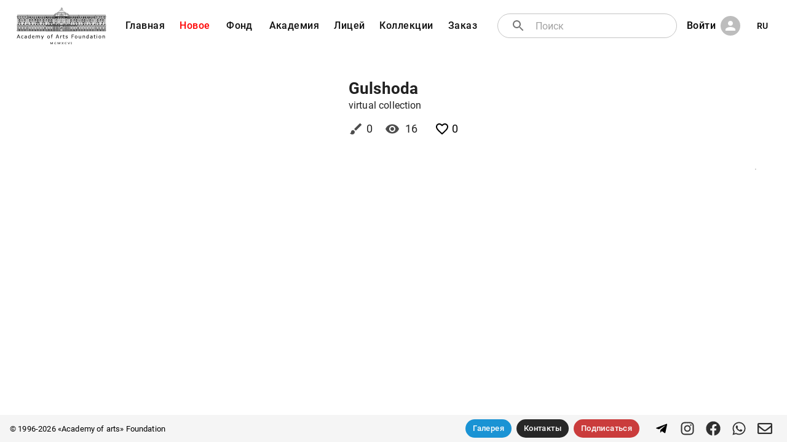

--- FILE ---
content_type: application/javascript; charset=UTF-8
request_url: https://academart.com/_next/static/chunks/248-970494ee21095836.js
body_size: 3841
content:
"use strict";(self.webpackChunk_N_E=self.webpackChunk_N_E||[]).push([[248],{1733:function(e,n,t){var r=t(5318);n.Z=void 0;var o=r(t(4938)),i=t(5893),a=(0,o.default)((0,i.jsx)("path",{d:"M6 19c0 1.1.9 2 2 2h8c1.1 0 2-.9 2-2V7H6v12zM19 4h-3.5l-1-1h-5l-1 1H5v2h14V4z"}),"Delete");n.Z=a},7957:function(e,n,t){var r=t(5318);n.Z=void 0;var o=r(t(4938)),i=t(5893),a=(0,o.default)((0,i.jsx)("path",{d:"M3 17.25V21h3.75L17.81 9.94l-3.75-3.75L3 17.25zM20.71 7.04c.39-.39.39-1.02 0-1.41l-2.34-2.34a.9959.9959 0 0 0-1.41 0l-1.83 1.83 3.75 3.75 1.83-1.83z"}),"Edit");n.Z=a},1811:function(e,n,t){var r=t(5318);n.Z=void 0;var o=r(t(4938)),i=t(5893),a=(0,o.default)((0,i.jsx)("path",{d:"M16.5 3c-1.74 0-3.41.81-4.5 2.09C10.91 3.81 9.24 3 7.5 3 4.42 3 2 5.42 2 8.5c0 3.78 3.4 6.86 8.55 11.54L12 21.35l1.45-1.32C18.6 15.36 22 12.28 22 8.5 22 5.42 19.58 3 16.5 3zm-4.4 15.55-.1.1-.1-.1C7.14 14.24 4 11.39 4 8.5 4 6.5 5.5 5 7.5 5c1.54 0 3.04.99 3.57 2.36h1.87C13.46 5.99 14.96 5 16.5 5c2 0 3.5 1.5 3.5 3.5 0 2.89-3.14 5.74-7.9 10.05z"}),"FavoriteBorder");n.Z=a},2516:function(e,n,t){var r=t(8169),o=t(5893);n.Z=(0,r.Z)((0,o.jsx)("path",{d:"M16.5 3c-1.74 0-3.41.81-4.5 2.09C10.91 3.81 9.24 3 7.5 3 4.42 3 2 5.42 2 8.5c0 3.78 3.4 6.86 8.55 11.54L12 21.35l1.45-1.32C18.6 15.36 22 12.28 22 8.5 22 5.42 19.58 3 16.5 3zm-4.4 15.55-.1.1-.1-.1C7.14 14.24 4 11.39 4 8.5 4 6.5 5.5 5 7.5 5c1.54 0 3.04.99 3.57 2.36h1.87C13.46 5.99 14.96 5 16.5 5c2 0 3.5 1.5 3.5 3.5 0 2.89-3.14 5.74-7.9 10.05z"}),"FavoriteBorder")},2186:function(e,n,t){var r=t(8169),o=t(5893);n.Z=(0,r.Z)((0,o.jsx)("path",{d:"M12 4.5C7 4.5 2.73 7.61 1 12c1.73 4.39 6 7.5 11 7.5s9.27-3.11 11-7.5c-1.73-4.39-6-7.5-11-7.5zM12 17c-2.76 0-5-2.24-5-5s2.24-5 5-5 5 2.24 5 5-2.24 5-5 5zm0-8c-1.66 0-3 1.34-3 3s1.34 3 3 3 3-1.34 3-3-1.34-3-3-3z"}),"Visibility")},6886:function(e,n,t){t.d(n,{ZP:function(){return S}});var r=t(3366),o=t(7462),i=t(7294),a=t(6010),s=t(5408),c=t(9707),l=t(7192),u=t(1496),p=t(1657);var m=i.createContext(),d=t(8979);function f(e){return(0,d.Z)("MuiGrid",e)}const g=["auto",!0,1,2,3,4,5,6,7,8,9,10,11,12];var h=(0,t(6087).Z)("MuiGrid",["root","container","item","zeroMinWidth",...[0,1,2,3,4,5,6,7,8,9,10].map((e=>`spacing-xs-${e}`)),...["column-reverse","column","row-reverse","row"].map((e=>`direction-xs-${e}`)),...["nowrap","wrap-reverse","wrap"].map((e=>`wrap-xs-${e}`)),...g.map((e=>`grid-xs-${e}`)),...g.map((e=>`grid-sm-${e}`)),...g.map((e=>`grid-md-${e}`)),...g.map((e=>`grid-lg-${e}`)),...g.map((e=>`grid-xl-${e}`))]),v=t(5893);const b=["className","columns","columnSpacing","component","container","direction","item","lg","md","rowSpacing","sm","spacing","wrap","xl","xs","zeroMinWidth"];function w(e){const n=parseFloat(e);return`${n}${String(e).replace(String(n),"")||"px"}`}function C(e,n,t={}){if(!n||!e||e<=0)return[];if("string"===typeof e&&!Number.isNaN(Number(e))||"number"===typeof e)return[t[`spacing-xs-${String(e)}`]||`spacing-xs-${String(e)}`];const{xs:r,sm:o,md:i,lg:a,xl:s}=e;return[Number(r)>0&&(t[`spacing-xs-${String(r)}`]||`spacing-xs-${String(r)}`),Number(o)>0&&(t[`spacing-sm-${String(o)}`]||`spacing-sm-${String(o)}`),Number(i)>0&&(t[`spacing-md-${String(i)}`]||`spacing-md-${String(i)}`),Number(a)>0&&(t[`spacing-lg-${String(a)}`]||`spacing-lg-${String(a)}`),Number(s)>0&&(t[`spacing-xl-${String(s)}`]||`spacing-xl-${String(s)}`)]}const x=(0,u.ZP)("div",{name:"MuiGrid",slot:"Root",overridesResolver:(e,n)=>{const{container:t,direction:r,item:o,lg:i,md:a,sm:s,spacing:c,wrap:l,xl:u,xs:p,zeroMinWidth:m}=e.ownerState;return[n.root,t&&n.container,o&&n.item,m&&n.zeroMinWidth,...C(c,t,n),"row"!==r&&n[`direction-xs-${String(r)}`],"wrap"!==l&&n[`wrap-xs-${String(l)}`],!1!==p&&n[`grid-xs-${String(p)}`],!1!==s&&n[`grid-sm-${String(s)}`],!1!==a&&n[`grid-md-${String(a)}`],!1!==i&&n[`grid-lg-${String(i)}`],!1!==u&&n[`grid-xl-${String(u)}`]]}})((({ownerState:e})=>(0,o.Z)({boxSizing:"border-box"},e.container&&{display:"flex",flexWrap:"wrap",width:"100%"},e.item&&{margin:0},e.zeroMinWidth&&{minWidth:0},"nowrap"===e.wrap&&{flexWrap:"nowrap"},"reverse"===e.wrap&&{flexWrap:"wrap-reverse"})),(function({theme:e,ownerState:n}){const t=(0,s.P$)({values:n.direction,breakpoints:e.breakpoints.values});return(0,s.k9)({theme:e},t,(e=>{const n={flexDirection:e};return 0===e.indexOf("column")&&(n[`& > .${h.item}`]={maxWidth:"none"}),n}))}),(function({theme:e,ownerState:n}){const{container:t,rowSpacing:r}=n;let o={};if(t&&0!==r){const n=(0,s.P$)({values:r,breakpoints:e.breakpoints.values});o=(0,s.k9)({theme:e},n,(n=>{const t=e.spacing(n);return"0px"!==t?{marginTop:`-${w(t)}`,[`& > .${h.item}`]:{paddingTop:w(t)}}:{}}))}return o}),(function({theme:e,ownerState:n}){const{container:t,columnSpacing:r}=n;let o={};if(t&&0!==r){const n=(0,s.P$)({values:r,breakpoints:e.breakpoints.values});o=(0,s.k9)({theme:e},n,(n=>{const t=e.spacing(n);return"0px"!==t?{width:`calc(100% + ${w(t)})`,marginLeft:`-${w(t)}`,[`& > .${h.item}`]:{paddingLeft:w(t)}}:{}}))}return o}),(function({theme:e,ownerState:n}){let t;return e.breakpoints.keys.reduce(((r,i)=>{let a={};if(n[i]&&(t=n[i]),!t)return r;if(!0===t)a={flexBasis:0,flexGrow:1,maxWidth:"100%"};else if("auto"===t)a={flexBasis:"auto",flexGrow:0,flexShrink:0,maxWidth:"none",width:"auto"};else{const c=(0,s.P$)({values:n.columns,breakpoints:e.breakpoints.values}),l="object"===typeof c?c[i]:c;if(void 0===l||null===l)return r;const u=Math.round(t/l*1e8)/1e6+"%";let p={};if(n.container&&n.item&&0!==n.columnSpacing){const t=e.spacing(n.columnSpacing);if("0px"!==t){const e=`calc(${u} + ${w(t)})`;p={flexBasis:e,maxWidth:e}}}a=(0,o.Z)({flexBasis:u,flexGrow:0,maxWidth:u},p)}return 0===e.breakpoints.values[i]?Object.assign(r,a):r[e.breakpoints.up(i)]=a,r}),{})}));var S=i.forwardRef((function(e,n){const t=(0,p.Z)({props:e,name:"MuiGrid"}),s=(0,c.Z)(t),{className:u,columns:d,columnSpacing:g,component:h="div",container:w=!1,direction:S="row",item:y=!1,lg:$=!1,md:k=!1,rowSpacing:O,sm:M=!1,spacing:j=0,wrap:N="wrap",xl:Z=!1,xs:z=!1,zeroMinWidth:P=!1}=s,W=(0,r.Z)(s,b),D=O||j,E=g||j,A=i.useContext(m),R=d||A||12,I=(0,o.Z)({},s,{columns:R,container:w,direction:S,item:y,lg:$,md:k,sm:M,rowSpacing:D,columnSpacing:E,wrap:N,xl:Z,xs:z,zeroMinWidth:P}),F=(e=>{const{classes:n,container:t,direction:r,item:o,lg:i,md:a,sm:s,spacing:c,wrap:u,xl:p,xs:m,zeroMinWidth:d}=e,g={root:["root",t&&"container",o&&"item",d&&"zeroMinWidth",...C(c,t),"row"!==r&&`direction-xs-${String(r)}`,"wrap"!==u&&`wrap-xs-${String(u)}`,!1!==m&&`grid-xs-${String(m)}`,!1!==s&&`grid-sm-${String(s)}`,!1!==a&&`grid-md-${String(a)}`,!1!==i&&`grid-lg-${String(i)}`,!1!==p&&`grid-xl-${String(p)}`]};return(0,l.Z)(g,f,n)})(I);return L=(0,v.jsx)(x,(0,o.Z)({ownerState:I,className:(0,a.Z)(F.root,u),as:h,ref:n},W)),12!==R?(0,v.jsx)(m.Provider,{value:R,children:L}):L;var L}))},8952:function(e,n,t){t.d(n,{Z:function(){return s}});var r=t(7294),o=[0];function i(){return i=Object.assign||function(e){for(var n=1;n<arguments.length;n++){var t=arguments[n];for(var r in t)Object.prototype.hasOwnProperty.call(t,r)&&(e[r]=t[r])}return e},i.apply(this,arguments)}function a(e){var n,t=function(e){var n,t,i=null!=(n=null==e?void 0:e.rootMargin)?n:"0px",a=null!=(t=null==e?void 0:e.threshold)?t:o,s=(0,r.useRef)(null),c=(0,r.useRef)(null),l=(0,r.useRef)(null),u=(0,r.useState)(),p=u[0],m=u[1],d=(0,r.useCallback)((function(){var e=l.current;null==e||e.disconnect(),l.current=null}),[]);(0,r.useEffect)((function(){return function(){d()}}),[d]);var f=(0,r.useCallback)((function(){var e=s.current;if(e){var n=c.current,t=new IntersectionObserver((function(e){var n=e[0];m(n)}),{root:n,rootMargin:i,threshold:a});t.observe(e),l.current=t}}),[i,a]),g=(0,r.useCallback)((function(){d(),f()}),[f,d]);return[(0,r.useCallback)((function(e){s.current=e,g()}),[g]),{entry:p,rootRef:(0,r.useCallback)((function(e){c.current=e,g()}),[g])}]}(e),a=t[0],s=t[1],c=Boolean(null==(n=s.entry)?void 0:n.isIntersecting),l=(0,r.useState)(c),u=l[0],p=l[1];return(0,r.useEffect)((function(){c&&p(c)}),[c]),[a,i({},s,{isVisible:c,wasEverVisible:u})]}var s=function(e){var n=e.loading,t=e.hasNextPage,o=e.onLoadMore,i=e.rootMargin,s=e.disabled,c=e.delayInMs,l=void 0===c?100:c,u=a({rootMargin:i}),p=u[0],m=u[1],d=m.rootRef,f=m.isVisible,g=!s&&!n&&f&&t;return(0,r.useEffect)((function(){if(g){var e=setTimeout((function(){o()}),l);return function(){clearTimeout(e)}}}),[o,g,l]),[p,{rootRef:d}]}},827:function(e,n,t){var r=t(7294);function o(e,n){if(null==e)return{};var t,r,o=function(e,n){if(null==e)return{};var t,r,o={},i=Object.keys(e);for(r=0;r<i.length;r++)t=i[r],n.indexOf(t)>=0||(o[t]=e[t]);return o}(e,n);if(Object.getOwnPropertySymbols){var i=Object.getOwnPropertySymbols(e);for(r=0;r<i.length;r++)t=i[r],n.indexOf(t)>=0||Object.prototype.propertyIsEnumerable.call(e,t)&&(o[t]=e[t])}return o}function i(){return i=Object.assign||function(e){for(var n=1;n<arguments.length;n++){var t=arguments[n];for(var r in t)Object.prototype.hasOwnProperty.call(t,r)&&(e[r]=t[r])}return e},i.apply(this,arguments)}function a(e,n){var t=Object.keys(e);if(Object.getOwnPropertySymbols){var r=Object.getOwnPropertySymbols(e);n&&(r=r.filter((function(n){return Object.getOwnPropertyDescriptor(e,n).enumerable}))),t.push.apply(t,r)}return t}function s(e){for(var n=1;n<arguments.length;n++){var t=null!=arguments[n]?arguments[n]:{};n%2?a(Object(t),!0).forEach((function(n){c(e,n,t[n])})):Object.getOwnPropertyDescriptors?Object.defineProperties(e,Object.getOwnPropertyDescriptors(t)):a(Object(t)).forEach((function(n){Object.defineProperty(e,n,Object.getOwnPropertyDescriptor(t,n))}))}return e}function c(e,n,t){return n in e?Object.defineProperty(e,n,{value:t,enumerable:!0,configurable:!0,writable:!0}):e[n]=t,e}const l={breakpointCols:void 0,className:void 0,columnClassName:void 0,children:void 0,columnAttrs:void 0,column:void 0};class u extends r.Component{constructor(e){let n;super(e),this.reCalculateColumnCount=this.reCalculateColumnCount.bind(this),this.reCalculateColumnCountDebounce=this.reCalculateColumnCountDebounce.bind(this),n=this.props.breakpointCols&&this.props.breakpointCols.default?this.props.breakpointCols.default:parseInt(this.props.breakpointCols)||2,this.state={columnCount:n}}componentDidMount(){this.reCalculateColumnCount(),window&&window.addEventListener("resize",this.reCalculateColumnCountDebounce)}componentDidUpdate(){this.reCalculateColumnCount()}componentWillUnmount(){window&&window.removeEventListener("resize",this.reCalculateColumnCountDebounce)}reCalculateColumnCountDebounce(){window&&window.requestAnimationFrame?(window.cancelAnimationFrame&&window.cancelAnimationFrame(this._lastRecalculateAnimationFrame),this._lastRecalculateAnimationFrame=window.requestAnimationFrame((()=>{this.reCalculateColumnCount()}))):this.reCalculateColumnCount()}reCalculateColumnCount(){const e=window&&window.innerWidth||1/0;let n=this.props.breakpointCols;"object"!==typeof n&&(n={default:parseInt(n)||2});let t=1/0,r=n.default||2;for(let o in n){const i=parseInt(o);i>0&&e<=i&&i<t&&(t=i,r=n[o])}r=Math.max(1,parseInt(r)||1),this.state.columnCount!==r&&this.setState({columnCount:r})}itemsInColumns(){const e=this.state.columnCount,n=new Array(e),t=r.Children.toArray(this.props.children);for(let r=0;r<t.length;r++){const o=r%e;n[o]||(n[o]=[]),n[o].push(t[r])}return n}renderColumns(){const{column:e,columnAttrs:n={},columnClassName:t}=this.props,o=this.itemsInColumns(),a=100/o.length+"%";let c=t;c&&"string"!==typeof c&&(this.logDeprecated('The property "columnClassName" requires a string'),"undefined"===typeof c&&(c="my-masonry-grid_column"));const l=s(s(s({},e),n),{},{style:s(s({},n.style),{},{width:a}),className:c});return o.map(((e,n)=>r.createElement("div",i({},l,{key:n}),e)))}logDeprecated(e){console.error("[Masonry]",e)}render(){const e=this.props,{children:n,breakpointCols:t,columnClassName:a,columnAttrs:s,column:c,className:l}=e,u=o(e,["children","breakpointCols","columnClassName","columnAttrs","column","className"]);let p=l;return"string"!==typeof l&&(this.logDeprecated('The property "className" requires a string'),"undefined"===typeof l&&(p="my-masonry-grid")),r.createElement("div",i({},u,{className:p}),this.renderColumns())}}u.defaultProps=l,n.Z=u}}]);

--- FILE ---
content_type: application/javascript; charset=UTF-8
request_url: https://academart.com/_next/static/chunks/474-f78696495144f9bc.js
body_size: 4104
content:
"use strict";(self.webpackChunk_N_E=self.webpackChunk_N_E||[]).push([[474],{5474:function(e,t,n){n.d(t,{Z:function(){return te}});var r=n(4051),o=n.n(r),i=n(5893),a=n(7294),s=n(8952),c=n(7357),l=n(9008),u=n.n(l),f=n(8456),p=n(3946),d=n(6798),h=n(7957),b=n(1733),m=n(5294),v=n(431),x=n(1737),y=n(2734),g=n(8396),j=n(827),k=n(917);function w(e,t){(null==t||t>e.length)&&(t=e.length);for(var n=0,r=new Array(t);n<t;n++)r[n]=e[n];return r}function S(e,t,n){return t in e?Object.defineProperty(e,t,{value:n,enumerable:!0,configurable:!0,writable:!0}):e[t]=n,e}function O(e){for(var t=1;t<arguments.length;t++){var n=null!=arguments[t]?arguments[t]:{},r=Object.keys(n);"function"===typeof Object.getOwnPropertySymbols&&(r=r.concat(Object.getOwnPropertySymbols(n).filter((function(e){return Object.getOwnPropertyDescriptor(n,e).enumerable})))),r.forEach((function(t){S(e,t,n[t])}))}return e}function Z(e){return function(e){if(Array.isArray(e))return w(e)}(e)||function(e){if("undefined"!==typeof Symbol&&null!=e[Symbol.iterator]||null!=e["@@iterator"])return Array.from(e)}(e)||function(e,t){if(!e)return;if("string"===typeof e)return w(e,t);var n=Object.prototype.toString.call(e).slice(8,-1);"Object"===n&&e.constructor&&(n=e.constructor.name);if("Map"===n||"Set"===n)return Array.from(n);if("Arguments"===n||/^(?:Ui|I)nt(?:8|16|32)(?:Clamped)?Array$/.test(n))return w(e,t)}(e)||function(){throw new TypeError("Invalid attempt to spread non-iterable instance.\\nIn order to be iterable, non-array objects must have a [Symbol.iterator]() method.")}()}function C(e){var t,n,r,o=e.children,s=e.breakpointCols,l=e.spacing,u=e.bottomSpacing,f=(0,y.Z)(),p=(0,g.Z)(f.breakpoints.down("md")),d=(0,a.useState)(!1),h=d[0],b=d[1];(0,a.useEffect)((function(){b(!0)}),[]);var m,v=l||{xs:4,sm:6,md:6,lg:10,xl:10,default:8},x=s||(S(m={},f.breakpoints.values.xs,2),S(m,f.breakpoints.values.sm,2),S(m,f.breakpoints.values.md,2),S(m,f.breakpoints.values.lg,4),S(m,f.breakpoints.values.xl,4),S(m,"default",4),m);return["xs","md"].filter((function(e){return!h||p&&"xs"===e||!p&&"md"===e})).map((function(e){return(0,i.jsx)(c.Z,{sx:{display:"xs"===e?{xs:"block",md:"none"}:{xs:"none",md:"block"}},children:(0,i.jsx)(k.ms,{children:function(a){var s=a.css;return(0,i.jsx)(j.Z,{breakpointCols:O({},x,{default:"xs"===e?2:4}),className:s(O({display:"flex",width:"inherit"},(t=Object).assign.apply(t,[{}].concat(Z(f.breakpoints.keys.map((function(e){var t=f.spacing(-(v[e]||v.default));return S({},f.breakpoints.up(e),{marginLeft:t,width:"calc(100% - ".concat(t,")")})}))))))),columnClassName:s(O({},(n=Object).assign.apply(n,[{}].concat(Z(f.breakpoints.keys.map((function(e){return S({},f.breakpoints.up(e),{paddingLeft:f.spacing(v[e]||v.default)})}))))),{backgroundClip:"padding-box","& > *":O({},(r=Object).assign.apply(r,[{}].concat(Z(f.breakpoints.keys.map((function(e){return S({},f.breakpoints.up(e),{marginBottom:f.spacing((v[e]||v.default)+(u||0))})}))))))})),children:o})}})},e)}))}var P=n(5675),A=n.n(P),I=n(9701),z=n(1496),E=n(1811),T=n(6111),D=n(8354),L=n(7233),N=n(30);function W(e,t,n,r,o,i,a){try{var s=e[i](a),c=s.value}catch(l){return void n(l)}s.done?t(c):Promise.resolve(c).then(r,o)}function M(e,t,n){return t in e?Object.defineProperty(e,t,{value:n,enumerable:!0,configurable:!0,writable:!0}):e[t]=n,e}function B(e){for(var t=1;t<arguments.length;t++){var n=null!=arguments[t]?arguments[t]:{},r=Object.keys(n);"function"===typeof Object.getOwnPropertySymbols&&(r=r.concat(Object.getOwnPropertySymbols(n).filter((function(e){return Object.getOwnPropertyDescriptor(n,e).enumerable})))),r.forEach((function(t){M(e,t,n[t])}))}return e}var R={container:{cursor:"pointer",position:"relative","& > span:first-of-type":{display:"block !important",borderRadius:2},"& .hover":{position:"absolute",width:"100%",height:"100%",display:"flex",flexDirection:"column",alignItems:"center",justifyContent:"center",top:0,left:0,borderRadius:2,color:"transparent",textShadow:"transparent",transition:"opacity .1s ease-in, color .1s ease-in, text-shadow .1s ease-in",padding:"0px 10px",backgroundColor:"#00000058",opacity:0},"& .hover span":{pointerEvents:"none"},"@media (hover: hover) and (pointer: fine)":{"&:hover .hover":{color:"#cccccc",textShadow:"black 0 0",opacity:1}},"&.hovered .hover":{color:"#cccccc",textShadow:"black 0 0",opacity:1}},globalContainer:{position:"relative"},hoverTitle:{lineHeight:1.1,textAlign:"center",fontSize:{xs:"1.2rem",sm:"1.4rem"}},hoverSubtitle:{textAlign:"center",fontSize:{xs:"0.7rem",sm:"0.9rem"}},button:{borderRadius:2,fontWeight:"bolder",fontSize:{xs:"12px",sm:"14px",md:"14px"},width:"100%",marginTop:1,position:"absolute",padding:{xs:"2px 4px",sm:"3px 7px"}}},U=(0,z.ZP)(A())({});function _(e){var t,n=e.buttonText,r=e.image,s=e.title,l=e.hover,u=e.href,f=e.like,d=e.loading,h=(0,I.ZP)({polyfill:D.do}),b=h.observe,m=h.width,v=(0,a.useState)(!1),x=v[0],j=v[1],k=(0,a.useState)(null),w=k[0],S=k[1],O=(0,y.Z)(),Z=(0,g.Z)(O.breakpoints.down("md")),C=function(e){return j(!0),e.preventDefault(),!1},P=function(){j(!1)},A=function(){var e,t=(e=o().mark((function e(t){var n;return o().wrap((function(e){for(;;)switch(e.prev=e.next){case 0:return t.preventDefault(),t.stopPropagation(),e.next=4,f.press();case 4:return n=e.sent,S(n),e.abrupt("return",!1);case 7:case"end":return e.stop()}}),e)})),function(){var t=this,n=arguments;return new Promise((function(r,o){var i=e.apply(t,n);function a(e){W(i,r,o,a,s,"next",e)}function s(e){W(i,r,o,a,s,"throw",e)}a(void 0)}))});return function(e){return t.apply(this,arguments)}}(),z=null===w?null===f||void 0===f?void 0:f.isActive:w,M=(0,i.jsxs)(c.Z,{sx:R.container,ref:b,className:x?"hovered":"",children:[(0,i.jsx)(U,B({width:r.width,height:r.height,src:r.url,alt:"".concat(s,". Original modern art painting"),title:s,loading:d,sizes:void 0!==m?"".concat(Math.round(m),"px"):"100vw",layout:"responsive"},r.placeholder&&{sx:{filter:"none !important",backgroundImage:"url(".concat(r.placeholder,")")}},{itemProp:"image"})),l&&(0,i.jsxs)(c.Z,{className:"hover",children:[l.title&&(0,i.jsx)(c.Z,{component:"span",sx:R.hoverTitle,children:l.title}),l.subtitle&&(0,i.jsx)(c.Z,{component:"span",sx:R.hoverSubtitle,children:l.subtitle}),f&&!Z&&(0,i.jsx)(p.Z,{"aria-label":"Set like",sx:{position:"absolute",right:4,bottom:4,zIndex:2,opacity:1,background:z?"rgba(0,0,0,0.0)":"rgba(0,0,0,0.2)"},onClick:A,children:z?(0,i.jsx)(T.Z,{htmlColor:"red"}):(0,i.jsx)(E.Z,{htmlColor:"white"})})]}),f&&Z&&(0,i.jsx)(p.Z,{"aria-label":"Set like",sx:{position:"absolute",right:4,bottom:4,zIndex:2,opacity:1,background:z?"rgba(0,0,0,0.0)":"rgba(0,0,0,0.2)"},onClick:A,children:z?(0,i.jsx)(T.Z,{htmlColor:"red"}):(0,i.jsx)(E.Z,{htmlColor:"white"})})]});return(0,i.jsxs)(c.Z,{sx:R.globalContainer,itemScope:!0,itemType:"http://schema.org/Painting",component:"div",children:[(t=M,u?(0,i.jsx)(L.Z,{href:u,title:s,className:"noselect",onContextMenu:C,onBlur:P,children:t}):t),n&&(0,i.jsx)(N.Z,{sx:R.button,href:u,title:s,children:(0,i.jsx)("span",{className:"truncate",itemProp:"name",children:n})})]})}var F=n(5574);function H(e,t){(null==t||t>e.length)&&(t=e.length);for(var n=0,r=new Array(t);n<t;n++)r[n]=e[n];return r}function $(e,t,n,r,o,i,a){try{var s=e[i](a),c=s.value}catch(l){return void n(l)}s.done?t(c):Promise.resolve(c).then(r,o)}function q(e){return function(){var t=this,n=arguments;return new Promise((function(r,o){var i=e.apply(t,n);function a(e){$(i,r,o,a,s,"next",e)}function s(e){$(i,r,o,a,s,"throw",e)}a(void 0)}))}}function G(e,t,n){return t in e?Object.defineProperty(e,t,{value:n,enumerable:!0,configurable:!0,writable:!0}):e[t]=n,e}function J(e){for(var t=1;t<arguments.length;t++){var n=null!=arguments[t]?arguments[t]:{},r=Object.keys(n);"function"===typeof Object.getOwnPropertySymbols&&(r=r.concat(Object.getOwnPropertySymbols(n).filter((function(e){return Object.getOwnPropertyDescriptor(n,e).enumerable})))),r.forEach((function(t){G(e,t,n[t])}))}return e}function K(e,t){if(null==e)return{};var n,r,o=function(e,t){if(null==e)return{};var n,r,o={},i=Object.keys(e);for(r=0;r<i.length;r++)n=i[r],t.indexOf(n)>=0||(o[n]=e[n]);return o}(e,t);if(Object.getOwnPropertySymbols){var i=Object.getOwnPropertySymbols(e);for(r=0;r<i.length;r++)n=i[r],t.indexOf(n)>=0||Object.prototype.propertyIsEnumerable.call(e,n)&&(o[n]=e[n])}return o}function Q(e,t){return function(e){if(Array.isArray(e))return e}(e)||function(e,t){var n=null==e?null:"undefined"!==typeof Symbol&&e[Symbol.iterator]||e["@@iterator"];if(null!=n){var r,o,i=[],a=!0,s=!1;try{for(n=n.call(e);!(a=(r=n.next()).done)&&(i.push(r.value),!t||i.length!==t);a=!0);}catch(c){s=!0,o=c}finally{try{a||null==n.return||n.return()}finally{if(s)throw o}}return i}}(e,t)||X(e,t)||function(){throw new TypeError("Invalid attempt to destructure non-iterable instance.\\nIn order to be iterable, non-array objects must have a [Symbol.iterator]() method.")}()}function V(e){return function(e){if(Array.isArray(e))return H(e)}(e)||function(e){if("undefined"!==typeof Symbol&&null!=e[Symbol.iterator]||null!=e["@@iterator"])return Array.from(e)}(e)||X(e)||function(){throw new TypeError("Invalid attempt to spread non-iterable instance.\\nIn order to be iterable, non-array objects must have a [Symbol.iterator]() method.")}()}function X(e,t){if(e){if("string"===typeof e)return H(e,t);var n=Object.prototype.toString.call(e).slice(8,-1);return"Object"===n&&e.constructor&&(n=e.constructor.name),"Map"===n||"Set"===n?Array.from(n):"Arguments"===n||/^(?:Ui|I)nt(?:8|16|32)(?:Clamped)?Array$/.test(n)?H(e,t):void 0}}var Y=a.forwardRef((function(e,t){return(0,i.jsx)(x.Z,J({elevation:6,ref:t,variant:"filled"},e))}));function ee(e){var t=e.isArchive,n=e.sx,r=e.onArchive,o=e.onDelete,s=Q(a.useState(null),2),c=s[0],l=s[1],u=Boolean(c),f=function(){l(null)};return(0,i.jsxs)(i.Fragment,{children:[(0,i.jsx)(p.Z,{style:n,size:"small",onClick:function(e){l(e.currentTarget)},children:(0,i.jsx)(b.Z,{fontSize:"13",htmlColor:"white"})}),(0,i.jsxs)(m.Z,{id:"basic-menu",anchorEl:c,open:u,onClose:f,MenuListProps:{"aria-labelledby":"basic-button"},children:[(0,i.jsx)(v.Z,{onClick:function(){f(),r()},children:t?"Remove from archive":"Archive"}),(0,i.jsx)(v.Z,{onClick:function(){f(),o()},children:"Delete"})]})]})}function te(e){var t,n=e.isArchive,r=e.isUserPage,l=e.onWorkEditPress,b=e.onWorkDelete,m=e.startIndex,v=void 0===m?0:m,x=e.sections,y=void 0===x?[]:x,g=e.getSection,j=e.onLikeSet,k=e.getSectionLink,w=(e.showWorksNames,e.hideButtonText),S=K(e,["isArchive","isUserPage","onWorkEditPress","onWorkDelete","startIndex","sections","getSection","onLikeSet","getSectionLink","showWorksNames","hideButtonText"]),O=(0,a.useState)(y.length-1+v),Z=O[0],P=O[1],A=(0,a.useState)(y),I=A[0],z=A[1],E=(0,a.useState)(!1),T=E[0],D=E[1],L=(0,a.useState)(!1),N=L[0],W=L[1],M=(0,a.useState)(!!y.length&&(null===(t=y[y.length-1])||void 0===t?void 0:t.isLast)),B=M[0],R=M[1],U=(0,a.useMemo)((function(){return Object.values(I.map((function(e){return e.items}))).flat()}),[I]),H=(0,a.useContext)(F.S).userLikes,$=Q((0,s.Z)({loading:T,hasNextPage:!B,onLoadMore:q(o().mark((function e(){var t,n;return o().wrap((function(e){for(;;)switch(e.prev=e.next){case 0:return t=Z+1+v,D(!0),e.prev=2,e.next=5,g(t);case 5:n=e.sent,P(t),z(V(I).concat([n])),R(n.isLast),e.next=14;break;case 11:e.prev=11,e.t0=e.catch(2),console.error(e.t0.message);case 14:D(!1);case 15:case"end":return e.stop()}}),e,null,[[2,11]])})))}),1)[0],G=function(){var e=q(o().mark((function e(t,n){return o().wrap((function(e){for(;;)switch(e.prev=e.next){case 0:return e.next=2,b(t,n);case 2:case"end":return e.stop()}}),e)})));return function(t,n){return e.apply(this,arguments)}}();(0,a.useEffect)((function(){P(y.length-1+v),z(y),y.length&&R(y[y.length-1].isLast)}),[y]);var X=U.map((function(e){return J({},e,j&&localStorage&&{like:{isActive:H.includes(e.id),press:q(o().mark((function t(){var n;return o().wrap((function(t){for(;;)switch(t.prev=t.next){case 0:return t.next=2,j(e.id);case 2:return(n=t.sent)&&W(!0),t.abrupt("return",n);case 5:case"end":return t.stop()}}),t)})))}})}));return(0,i.jsxs)(i.Fragment,{children:[(0,i.jsxs)(u(),{children:[k&&Z>0&&(0,i.jsx)("link",{rel:"prev",href:"https://academart.com".concat(k(Z-1))}),k&&!B&&(0,i.jsx)("link",{rel:"next",href:"https://academart.com".concat(k(Z+1))})]}),(0,i.jsx)(C,J({},S,{children:X.map((function(e,t){var o=e.buttonText,a=K(e,["buttonText"]);return(0,i.jsxs)(c.Z,{sx:{position:"relative"},children:[(0,i.jsx)(_,J({},a,!w&&{buttonText:o},{loading:t>8?"lazy":"eager"})),r&&(0,i.jsxs)(i.Fragment,{children:[(0,i.jsx)(p.Z,{style:{position:"absolute",top:4,left:4,backgroundColor:"#03a9f4",zIndex:2},size:"small",onClick:function(){return l(a)},children:(0,i.jsx)(h.Z,{fontSize:"13",htmlColor:"white"})}),(0,i.jsx)(ee,{isArchive:n,onArchive:function(){return G(a.id,!1)},onDelete:function(){return G(a.id,!0)},sx:{position:"absolute",top:4,right:4,backgroundColor:"red",zIndex:2}})]})]},a.id)}))})),(T||!B)&&(0,i.jsx)(c.Z,{justifyContent:"center",display:"flex",mb:4,mt:-260,ref:$,children:(0,i.jsx)(f.Z,{role:"progressbar",size:40,sx:{marginTop:270},color:"primary"})}),(0,i.jsx)(d.Z,{open:N,autoHideDuration:6e3,onClose:function(){return W(!1)},anchorOrigin:{vertical:"bottom",horizontal:"center"},children:(0,i.jsx)(Y,{severity:"success",children:"Work added to your collection!"})})]})}}}]);

--- FILE ---
content_type: application/javascript; charset=UTF-8
request_url: https://academart.com/_next/static/chunks/bee240a3-e7f541281d9837c3.js
body_size: 24350
content:
"use strict";(self.webpackChunk_N_E=self.webpackChunk_N_E||[]).push([[630],{5948:function(e,r,n){n.d(r,{Z5:function(){return It},_l:function(){return ni},bK:function(){return li}});var t=n(7294),i=n(5068),a=n(7462),o=n(9569),l=n(4416),c=n(4916),u=n(9129),d=n(845),s=n(5729),p=n(3935);function f(e,r){}f.bind(null,"warn"),f.bind(null,"error");function g(){}function v(e,r,n){var t=r.map((function(r){var t=function(e,r){return(0,a.Z)({},e,{},r)}(n,r.options);return e.addEventListener(r.eventName,r.fn,t),function(){e.removeEventListener(r.eventName,r.fn,t)}}));return function(){t.forEach((function(e){e()}))}}var m="Invariant failed";function b(e){this.message=e}function h(e,r){if(!e)throw new b(m)}b.prototype.toString=function(){return this.message};var I=function(e){function r(){for(var r,n=arguments.length,t=new Array(n),i=0;i<n;i++)t[i]=arguments[i];return(r=e.call.apply(e,[this].concat(t))||this).callbacks=null,r.unbind=g,r.onWindowError=function(e){var n=r.getCallbacks();n.isDragging()&&n.tryAbort(),e.error instanceof b&&e.preventDefault()},r.getCallbacks=function(){if(!r.callbacks)throw new Error("Unable to find AppCallbacks in <ErrorBoundary/>");return r.callbacks},r.setCallbacks=function(e){r.callbacks=e},r}(0,i.Z)(r,e);var n=r.prototype;return n.componentDidMount=function(){this.unbind=v(window,[{eventName:"error",fn:this.onWindowError}])},n.componentDidCatch=function(e){if(!(e instanceof b))throw e;this.setState({})},n.componentWillUnmount=function(){this.unbind()},n.render=function(){return this.props.children(this.setCallbacks)},r}(t.Component),y=function(e){return e+1},D=function(e,r){var n=e.droppableId===r.droppableId,t=y(e.index),i=y(r.index);return n?"\n      You have moved the item from position "+t+"\n      to position "+i+"\n    ":"\n    You have moved the item from position "+t+"\n    in list "+e.droppableId+"\n    to list "+r.droppableId+"\n    in position "+i+"\n  "},x=function(e,r,n){return r.droppableId===n.droppableId?"\n      The item "+e+"\n      has been combined with "+n.draggableId:"\n      The item "+e+"\n      in list "+r.droppableId+"\n      has been combined with "+n.draggableId+"\n      in list "+n.droppableId+"\n    "},E=function(e){return"\n  The item has returned to its starting position\n  of "+y(e.index)+"\n"},w="\n  Press space bar to start a drag.\n  When dragging you can use the arrow keys to move the item around and escape to cancel.\n  Some screen readers may require you to be in focus mode or to use your pass through key\n",C=function(e){return"\n  You have lifted an item in position "+y(e.source.index)+"\n"},A=function(e){var r=e.destination;if(r)return D(e.source,r);var n=e.combine;return n?x(e.draggableId,e.source,n):"You are over an area that cannot be dropped on"},B=function(e){if("CANCEL"===e.reason)return"\n      Movement cancelled.\n      "+E(e.source)+"\n    ";var r=e.destination,n=e.combine;return r?"\n      You have dropped the item.\n      "+D(e.source,r)+"\n    ":n?"\n      You have dropped the item.\n      "+x(e.draggableId,e.source,n)+"\n    ":"\n    The item has been dropped while not over a drop area.\n    "+E(e.source)+"\n  "},R={x:0,y:0},N=function(e,r){return{x:e.x+r.x,y:e.y+r.y}},S=function(e,r){return{x:e.x-r.x,y:e.y-r.y}},P=function(e,r){return e.x===r.x&&e.y===r.y},O=function(e){return{x:0!==e.x?-e.x:0,y:0!==e.y?-e.y:0}},L=function(e,r,n){var t;return void 0===n&&(n=0),(t={})[e]=r,t["x"===e?"y":"x"]=n,t},T=function(e,r){return Math.sqrt(Math.pow(r.x-e.x,2)+Math.pow(r.y-e.y,2))},G=function(e,r){return Math.min.apply(Math,r.map((function(r){return T(e,r)})))},M=function(e){return function(r){return{x:e(r.x),y:e(r.y)}}},_=function(e,r){return{top:e.top+r.y,left:e.left+r.x,bottom:e.bottom+r.y,right:e.right+r.x}},F=function(e){return[{x:e.left,y:e.top},{x:e.right,y:e.top},{x:e.left,y:e.bottom},{x:e.right,y:e.bottom}]},k=function(e,r){return r&&r.shouldClipSubject?function(e,r){var n=(0,u.Dz)({top:Math.max(r.top,e.top),right:Math.min(r.right,e.right),bottom:Math.min(r.bottom,e.bottom),left:Math.max(r.left,e.left)});return n.width<=0||n.height<=0?null:n}(r.pageMarginBox,e):(0,u.Dz)(e)},W=function(e){var r=e.page,n=e.withPlaceholder,t=e.axis,i=e.frame,o=function(e,r){return r?_(e,r.scroll.diff.displacement):e}(r.marginBox,i),l=function(e,r,n){var t;return n&&n.increasedBy?(0,a.Z)({},e,((t={})[r.end]=e[r.end]+n.increasedBy[r.line],t)):e}(o,t,n);return{page:r,withPlaceholder:n,active:k(l,i)}},U=function(e,r){e.frame||h(!1);var n=e.frame,t=S(r,n.scroll.initial),i=O(t),o=(0,a.Z)({},n,{scroll:{initial:n.scroll.initial,current:r,diff:{value:t,displacement:i},max:n.scroll.max}}),l=W({page:e.subject.page,withPlaceholder:e.subject.withPlaceholder,axis:e.axis,frame:o});return(0,a.Z)({},e,{frame:o,subject:l})};function Z(e){return Object.values?Object.values(e):Object.keys(e).map((function(r){return e[r]}))}function H(e,r){if(e.findIndex)return e.findIndex(r);for(var n=0;n<e.length;n++)if(r(e[n]))return n;return-1}function Y(e,r){if(e.find)return e.find(r);var n=H(e,r);return-1!==n?e[n]:void 0}function j(e){return Array.prototype.slice.call(e)}var V=(0,d.Z)((function(e){return e.reduce((function(e,r){return e[r.descriptor.id]=r,e}),{})})),z=(0,d.Z)((function(e){return e.reduce((function(e,r){return e[r.descriptor.id]=r,e}),{})})),q=(0,d.Z)((function(e){return Z(e)})),J=(0,d.Z)((function(e){return Z(e)})),X=(0,d.Z)((function(e,r){var n=J(r).filter((function(r){return e===r.descriptor.droppableId})).sort((function(e,r){return e.descriptor.index-r.descriptor.index}));return n}));function K(e){return e.at&&"REORDER"===e.at.type?e.at.destination:null}function $(e){return e.at&&"COMBINE"===e.at.type?e.at.combine:null}var Q=(0,d.Z)((function(e,r){return r.filter((function(r){return r.descriptor.id!==e.descriptor.id}))})),ee=function(e,r){return e.descriptor.droppableId===r.descriptor.id},re={point:R,value:0},ne={invisible:{},visible:{},all:[]},te={displaced:ne,displacedBy:re,at:null},ie=function(e,r){return function(n){return e<=n&&n<=r}},ae=function(e){var r=ie(e.top,e.bottom),n=ie(e.left,e.right);return function(t){if(r(t.top)&&r(t.bottom)&&n(t.left)&&n(t.right))return!0;var i=r(t.top)||r(t.bottom),a=n(t.left)||n(t.right);if(i&&a)return!0;var o=t.top<e.top&&t.bottom>e.bottom,l=t.left<e.left&&t.right>e.right;return!(!o||!l)||(o&&a||l&&i)}},oe=function(e){var r=ie(e.top,e.bottom),n=ie(e.left,e.right);return function(e){return r(e.top)&&r(e.bottom)&&n(e.left)&&n(e.right)}},le={direction:"vertical",line:"y",crossAxisLine:"x",start:"top",end:"bottom",size:"height",crossAxisStart:"left",crossAxisEnd:"right",crossAxisSize:"width"},ce={direction:"horizontal",line:"x",crossAxisLine:"y",start:"left",end:"right",size:"width",crossAxisStart:"top",crossAxisEnd:"bottom",crossAxisSize:"height"},ue=function(e){var r=e.target,n=e.destination,t=e.viewport,i=e.withDroppableDisplacement,a=e.isVisibleThroughFrameFn,o=i?function(e,r){var n=r.frame?r.frame.scroll.diff.displacement:R;return _(e,n)}(r,n):r;return function(e,r,n){return!!r.subject.active&&n(r.subject.active)(e)}(o,n,a)&&function(e,r,n){return n(r)(e)}(o,t,a)},de=function(e){return ue((0,a.Z)({},e,{isVisibleThroughFrameFn:ae}))},se=function(e){return ue((0,a.Z)({},e,{isVisibleThroughFrameFn:oe}))};function pe(e){var r=e.afterDragging,n=e.destination,t=e.displacedBy,i=e.viewport,a=e.forceShouldAnimate,o=e.last;return r.reduce((function(e,r){var l=function(e,r){var n=e.page.marginBox,t={top:r.point.y,right:0,bottom:0,left:r.point.x};return(0,u.Dz)((0,u.jn)(n,t))}(r,t),c=r.descriptor.id;if(e.all.push(c),!de({target:l,destination:n,viewport:i,withDroppableDisplacement:!0}))return e.invisible[r.descriptor.id]=!0,e;var d=function(e,r,n){if("boolean"===typeof n)return n;if(!r)return!0;var t=r.invisible,i=r.visible;if(t[e])return!1;var a=i[e];return!a||a.shouldAnimate}(c,o,a),s={draggableId:c,shouldAnimate:d};return e.visible[c]=s,e}),{all:[],visible:{},invisible:{}})}function fe(e){var r=e.insideDestination,n=e.inHomeList,t=e.displacedBy,i=e.destination,a=function(e,r){if(!e.length)return 0;var n=e[e.length-1].descriptor.index;return r.inHomeList?n:n+1}(r,{inHomeList:n});return{displaced:ne,displacedBy:t,at:{type:"REORDER",destination:{droppableId:i.descriptor.id,index:a}}}}function ge(e){var r=e.draggable,n=e.insideDestination,t=e.destination,i=e.viewport,a=e.displacedBy,o=e.last,l=e.index,c=e.forceShouldAnimate,u=ee(r,t);if(null==l)return fe({insideDestination:n,inHomeList:u,displacedBy:a,destination:t});var d=Y(n,(function(e){return e.descriptor.index===l}));if(!d)return fe({insideDestination:n,inHomeList:u,displacedBy:a,destination:t});var s=Q(r,n),p=n.indexOf(d);return{displaced:pe({afterDragging:s.slice(p),destination:t,displacedBy:a,last:o,viewport:i.frame,forceShouldAnimate:c}),displacedBy:a,at:{type:"REORDER",destination:{droppableId:t.descriptor.id,index:l}}}}function ve(e,r){return Boolean(r.effected[e])}var me=function(e){var r=e.isMovingForward,n=e.isInHomeList,t=e.draggable,i=e.draggables,a=e.destination,o=e.insideDestination,l=e.previousImpact,c=e.viewport,u=e.afterCritical,d=l.at;if(d||h(!1),"REORDER"===d.type){var s=function(e){var r=e.isMovingForward,n=e.isInHomeList,t=e.insideDestination,i=e.location;if(!t.length)return null;var a=i.index,o=r?a+1:a-1,l=t[0].descriptor.index,c=t[t.length-1].descriptor.index;return o<l||o>(n?c:c+1)?null:o}({isMovingForward:r,isInHomeList:n,location:d.destination,insideDestination:o});return null==s?null:ge({draggable:t,insideDestination:o,destination:a,viewport:c,last:l.displaced,displacedBy:l.displacedBy,index:s})}var p=function(e){var r=e.isMovingForward,n=e.destination,t=e.draggables,i=e.combine,a=e.afterCritical;if(!n.isCombineEnabled)return null;var o=i.draggableId,l=t[o].descriptor.index;return ve(o,a)?r?l:l-1:r?l+1:l}({isMovingForward:r,destination:a,displaced:l.displaced,draggables:i,combine:d.combine,afterCritical:u});return null==p?null:ge({draggable:t,insideDestination:o,destination:a,viewport:c,last:l.displaced,displacedBy:l.displacedBy,index:p})},be=function(e){var r=e.afterCritical,n=e.impact,t=e.draggables,i=$(n);i||h(!1);var a=i.draggableId,o=t[a].page.borderBox.center,l=function(e){var r=e.displaced,n=e.afterCritical,t=e.combineWith,i=e.displacedBy,a=Boolean(r.visible[t]||r.invisible[t]);return ve(t,n)?a?R:O(i.point):a?i.point:R}({displaced:n.displaced,afterCritical:r,combineWith:a,displacedBy:n.displacedBy});return N(o,l)},he=function(e,r){return r.margin[e.start]+r.borderBox[e.size]/2},Ie=function(e,r,n){return r[e.crossAxisStart]+n.margin[e.crossAxisStart]+n.borderBox[e.crossAxisSize]/2},ye=function(e){var r=e.axis,n=e.moveRelativeTo,t=e.isMoving;return L(r.line,n.marginBox[r.end]+he(r,t),Ie(r,n.marginBox,t))},De=function(e){var r=e.axis,n=e.moveRelativeTo,t=e.isMoving;return L(r.line,n.marginBox[r.start]-function(e,r){return r.margin[e.end]+r.borderBox[e.size]/2}(r,t),Ie(r,n.marginBox,t))},xe=function(e){var r=e.impact,n=e.draggable,t=e.draggables,i=e.droppable,a=e.afterCritical,o=X(i.descriptor.id,t),l=n.page,c=i.axis;if(!o.length)return function(e){var r=e.axis,n=e.moveInto,t=e.isMoving;return L(r.line,n.contentBox[r.start]+he(r,t),Ie(r,n.contentBox,t))}({axis:c,moveInto:i.page,isMoving:l});var d=r.displaced,s=r.displacedBy,p=d.all[0];if(p){var f=t[p];if(ve(p,a))return De({axis:c,moveRelativeTo:f.page,isMoving:l});var g=(0,u.cv)(f.page,s.point);return De({axis:c,moveRelativeTo:g,isMoving:l})}var v=o[o.length-1];if(v.descriptor.id===n.descriptor.id)return l.borderBox.center;if(ve(v.descriptor.id,a)){var m=(0,u.cv)(v.page,O(a.displacedBy.point));return ye({axis:c,moveRelativeTo:m,isMoving:l})}return ye({axis:c,moveRelativeTo:v.page,isMoving:l})},Ee=function(e,r){var n=e.frame;return n?N(r,n.scroll.diff.displacement):r},we=function(e){var r=function(e){var r=e.impact,n=e.draggable,t=e.droppable,i=e.draggables,a=e.afterCritical,o=n.page.borderBox.center,l=r.at;return t&&l?"REORDER"===l.type?xe({impact:r,draggable:n,draggables:i,droppable:t,afterCritical:a}):be({impact:r,draggables:i,afterCritical:a}):o}(e),n=e.droppable;return n?Ee(n,r):r},Ce=function(e,r){var n=S(r,e.scroll.initial),t=O(n);return{frame:(0,u.Dz)({top:r.y,bottom:r.y+e.frame.height,left:r.x,right:r.x+e.frame.width}),scroll:{initial:e.scroll.initial,max:e.scroll.max,current:r,diff:{value:n,displacement:t}}}};function Ae(e,r){return e.map((function(e){return r[e]}))}var Be=function(e){var r=e.pageBorderBoxCenter,n=e.draggable,t=function(e,r){return N(e.scroll.diff.displacement,r)}(e.viewport,r),i=S(t,n.page.borderBox.center);return N(n.client.borderBox.center,i)},Re=function(e){var r=e.draggable,n=e.destination,t=e.newPageBorderBoxCenter,i=e.viewport,o=e.withDroppableDisplacement,l=e.onlyOnMainAxis,c=void 0!==l&&l,u=S(t,r.page.borderBox.center),d={target:_(r.page.borderBox,u),destination:n,withDroppableDisplacement:o,viewport:i};return c?function(e){return ue((0,a.Z)({},e,{isVisibleThroughFrameFn:(r=e.destination.axis,function(e){var n=ie(e.top,e.bottom),t=ie(e.left,e.right);return function(e){return r===le?n(e.top)&&n(e.bottom):t(e.left)&&t(e.right)}})}));var r}(d):se(d)},Ne=function(e){var r=e.isMovingForward,n=e.draggable,t=e.destination,i=e.draggables,o=e.previousImpact,l=e.viewport,c=e.previousPageBorderBoxCenter,u=e.previousClientSelection,d=e.afterCritical;if(!t.isEnabled)return null;var s=X(t.descriptor.id,i),p=ee(n,t),f=function(e){var r=e.isMovingForward,n=e.draggable,t=e.destination,i=e.insideDestination,o=e.previousImpact;if(!t.isCombineEnabled)return null;if(!K(o))return null;function l(e){var r={type:"COMBINE",combine:{draggableId:e,droppableId:t.descriptor.id}};return(0,a.Z)({},o,{at:r})}var c=o.displaced.all,u=c.length?c[0]:null;if(r)return u?l(u):null;var d=Q(n,i);if(!u)return d.length?l(d[d.length-1].descriptor.id):null;var s=H(d,(function(e){return e.descriptor.id===u}));-1===s&&h(!1);var p=s-1;return p<0?null:l(d[p].descriptor.id)}({isMovingForward:r,draggable:n,destination:t,insideDestination:s,previousImpact:o})||me({isMovingForward:r,isInHomeList:p,draggable:n,draggables:i,destination:t,insideDestination:s,previousImpact:o,viewport:l,afterCritical:d});if(!f)return null;var g=we({impact:f,draggable:n,droppable:t,draggables:i,afterCritical:d});if(Re({draggable:n,destination:t,newPageBorderBoxCenter:g,viewport:l.frame,withDroppableDisplacement:!1,onlyOnMainAxis:!0}))return{clientSelection:Be({pageBorderBoxCenter:g,draggable:n,viewport:l}),impact:f,scrollJumpRequest:null};var v=S(g,c),m=function(e){var r=e.impact,n=e.viewport,t=e.destination,i=e.draggables,o=e.maxScrollChange,l=Ce(n,N(n.scroll.current,o)),c=t.frame?U(t,N(t.frame.scroll.current,o)):t,u=r.displaced,d=pe({afterDragging:Ae(u.all,i),destination:t,displacedBy:r.displacedBy,viewport:l.frame,last:u,forceShouldAnimate:!1}),s=pe({afterDragging:Ae(u.all,i),destination:c,displacedBy:r.displacedBy,viewport:n.frame,last:u,forceShouldAnimate:!1}),p={},f={},g=[u,d,s];return u.all.forEach((function(e){var r=function(e,r){for(var n=0;n<r.length;n++){var t=r[n].visible[e];if(t)return t}return null}(e,g);r?f[e]=r:p[e]=!0})),(0,a.Z)({},r,{displaced:{all:u.all,invisible:p,visible:f}})}({impact:f,viewport:l,destination:t,draggables:i,maxScrollChange:v});return{clientSelection:u,impact:m,scrollJumpRequest:v}},Se=function(e){var r=e.subject.active;return r||h(!1),r},Pe=function(e,r){var n=e.page.borderBox.center;return ve(e.descriptor.id,r)?S(n,r.displacedBy.point):n},Oe=function(e,r){var n=e.page.borderBox;return ve(e.descriptor.id,r)?_(n,O(r.displacedBy.point)):n},Le=(0,d.Z)((function(e,r){var n=r[e.line];return{value:n,point:L(e.line,n)}})),Te=function(e,r){return(0,a.Z)({},e,{scroll:(0,a.Z)({},e.scroll,{max:r})})},Ge=function(e,r,n){var t=e.frame;ee(r,e)&&h(!1),e.subject.withPlaceholder&&h(!1);var i=Le(e.axis,r.displaceBy).point,o=function(e,r,n){var t=e.axis;if("virtual"===e.descriptor.mode)return L(t.line,r[t.line]);var i=e.subject.page.contentBox[t.size],a=X(e.descriptor.id,n).reduce((function(e,r){return e+r.client.marginBox[t.size]}),0)+r[t.line]-i;return a<=0?null:L(t.line,a)}(e,i,n),l={placeholderSize:i,increasedBy:o,oldFrameMaxScroll:e.frame?e.frame.scroll.max:null};if(!t){var c=W({page:e.subject.page,withPlaceholder:l,axis:e.axis,frame:e.frame});return(0,a.Z)({},e,{subject:c})}var u=o?N(t.scroll.max,o):t.scroll.max,d=Te(t,u),s=W({page:e.subject.page,withPlaceholder:l,axis:e.axis,frame:d});return(0,a.Z)({},e,{subject:s,frame:d})},Me=function(e){var r=e.isMovingForward,n=e.previousPageBorderBoxCenter,t=e.draggable,i=e.isOver,a=e.draggables,o=e.droppables,l=e.viewport,c=e.afterCritical,u=function(e){var r=e.isMovingForward,n=e.pageBorderBoxCenter,t=e.source,i=e.droppables,a=e.viewport,o=t.subject.active;if(!o)return null;var l=t.axis,c=ie(o[l.start],o[l.end]),u=q(i).filter((function(e){return e!==t})).filter((function(e){return e.isEnabled})).filter((function(e){return Boolean(e.subject.active)})).filter((function(e){return ae(a.frame)(Se(e))})).filter((function(e){var n=Se(e);return r?o[l.crossAxisEnd]<n[l.crossAxisEnd]:n[l.crossAxisStart]<o[l.crossAxisStart]})).filter((function(e){var r=Se(e),n=ie(r[l.start],r[l.end]);return c(r[l.start])||c(r[l.end])||n(o[l.start])||n(o[l.end])})).sort((function(e,n){var t=Se(e)[l.crossAxisStart],i=Se(n)[l.crossAxisStart];return r?t-i:i-t})).filter((function(e,r,n){return Se(e)[l.crossAxisStart]===Se(n[0])[l.crossAxisStart]}));if(!u.length)return null;if(1===u.length)return u[0];var d=u.filter((function(e){return ie(Se(e)[l.start],Se(e)[l.end])(n[l.line])}));return 1===d.length?d[0]:d.length>1?d.sort((function(e,r){return Se(e)[l.start]-Se(r)[l.start]}))[0]:u.sort((function(e,r){var t=G(n,F(Se(e))),i=G(n,F(Se(r)));return t!==i?t-i:Se(e)[l.start]-Se(r)[l.start]}))[0]}({isMovingForward:r,pageBorderBoxCenter:n,source:i,droppables:o,viewport:l});if(!u)return null;var d=X(u.descriptor.id,a),s=function(e){var r=e.pageBorderBoxCenter,n=e.viewport,t=e.destination,i=e.insideDestination,a=e.afterCritical,o=i.filter((function(e){return se({target:Oe(e,a),destination:t,viewport:n.frame,withDroppableDisplacement:!0})})).sort((function(e,n){var i=T(r,Ee(t,Pe(e,a))),o=T(r,Ee(t,Pe(n,a)));return i<o?-1:o<i?1:e.descriptor.index-n.descriptor.index}));return o[0]||null}({pageBorderBoxCenter:n,viewport:l,destination:u,insideDestination:d,afterCritical:c}),p=function(e){var r=e.previousPageBorderBoxCenter,n=e.moveRelativeTo,t=e.insideDestination,i=e.draggable,a=e.draggables,o=e.destination,l=e.viewport,c=e.afterCritical;if(!n){if(t.length)return null;var u={displaced:ne,displacedBy:re,at:{type:"REORDER",destination:{droppableId:o.descriptor.id,index:0}}},d=we({impact:u,draggable:i,droppable:o,draggables:a,afterCritical:c}),s=ee(i,o)?o:Ge(o,i,a);return Re({draggable:i,destination:s,newPageBorderBoxCenter:d,viewport:l.frame,withDroppableDisplacement:!1,onlyOnMainAxis:!0})?u:null}var p=Boolean(r[o.axis.line]<=n.page.borderBox.center[o.axis.line]),f=function(){var e=n.descriptor.index;return n.descriptor.id===i.descriptor.id||p?e:e+1}(),g=Le(o.axis,i.displaceBy);return ge({draggable:i,insideDestination:t,destination:o,viewport:l,displacedBy:g,last:ne,index:f})}({previousPageBorderBoxCenter:n,destination:u,draggable:t,draggables:a,moveRelativeTo:s,insideDestination:d,viewport:l,afterCritical:c});if(!p)return null;var f=we({impact:p,draggable:t,droppable:u,draggables:a,afterCritical:c});return{clientSelection:Be({pageBorderBoxCenter:f,draggable:t,viewport:l}),impact:p,scrollJumpRequest:null}},_e=function(e){var r=e.at;return r?"REORDER"===r.type?r.destination.droppableId:r.combine.droppableId:null},Fe=function(e){var r=e.state,n=e.type,t=function(e,r){var n=_e(e);return n?r[n]:null}(r.impact,r.dimensions.droppables),i=Boolean(t),a=r.dimensions.droppables[r.critical.droppable.id],o=t||a,l=o.axis.direction,c="vertical"===l&&("MOVE_UP"===n||"MOVE_DOWN"===n)||"horizontal"===l&&("MOVE_LEFT"===n||"MOVE_RIGHT"===n);if(c&&!i)return null;var u="MOVE_DOWN"===n||"MOVE_RIGHT"===n,d=r.dimensions.draggables[r.critical.draggable.id],s=r.current.page.borderBoxCenter,p=r.dimensions,f=p.draggables,g=p.droppables;return c?Ne({isMovingForward:u,previousPageBorderBoxCenter:s,draggable:d,destination:o,draggables:f,viewport:r.viewport,previousClientSelection:r.current.client.selection,previousImpact:r.impact,afterCritical:r.afterCritical}):Me({isMovingForward:u,previousPageBorderBoxCenter:s,draggable:d,isOver:o,draggables:f,droppables:g,viewport:r.viewport,afterCritical:r.afterCritical})};function ke(e){return"DRAGGING"===e.phase||"COLLECTING"===e.phase}function We(e){var r=ie(e.top,e.bottom),n=ie(e.left,e.right);return function(e){return r(e.y)&&n(e.x)}}function Ue(e){var r=e.pageBorderBox,n=e.draggable,t=e.droppables,i=q(t).filter((function(e){if(!e.isEnabled)return!1;var n,t,i=e.subject.active;if(!i)return!1;if(t=i,!((n=r).left<t.right&&n.right>t.left&&n.top<t.bottom&&n.bottom>t.top))return!1;if(We(i)(r.center))return!0;var a=e.axis,o=i.center[a.crossAxisLine],l=r[a.crossAxisStart],c=r[a.crossAxisEnd],u=ie(i[a.crossAxisStart],i[a.crossAxisEnd]),d=u(l),s=u(c);return!d&&!s||(d?l<o:c>o)}));return i.length?1===i.length?i[0].descriptor.id:function(e){var r=e.pageBorderBox,n=e.draggable,t=e.candidates,i=n.page.borderBox.center,a=t.map((function(e){var n=e.axis,t=L(e.axis.line,r.center[n.line],e.page.borderBox.center[n.crossAxisLine]);return{id:e.descriptor.id,distance:T(i,t)}})).sort((function(e,r){return r.distance-e.distance}));return a[0]?a[0].id:null}({pageBorderBox:r,draggable:n,candidates:i}):null}var Ze=function(e,r){return(0,u.Dz)(_(e,r))};function He(e){var r=e.displaced,n=e.id;return Boolean(r.visible[n]||r.invisible[n])}var Ye=function(e){var r=e.pageOffset,n=e.draggable,t=e.draggables,i=e.droppables,a=e.previousImpact,o=e.viewport,l=e.afterCritical,c=Ze(n.page.borderBox,r),u=Ue({pageBorderBox:c,draggable:n,droppables:i});if(!u)return te;var d=i[u],s=X(d.descriptor.id,t),p=function(e,r){var n=e.frame;return n?Ze(r,n.scroll.diff.value):r}(d,c);return function(e){var r=e.draggable,n=e.pageBorderBoxWithDroppableScroll,t=e.previousImpact,i=e.destination,a=e.insideDestination,o=e.afterCritical;if(!i.isCombineEnabled)return null;var l=i.axis,c=Le(i.axis,r.displaceBy),u=c.value,d=n[l.start],s=n[l.end],p=Y(Q(r,a),(function(e){var r=e.descriptor.id,n=e.page.borderBox,i=n[l.size]/4,a=ve(r,o),c=He({displaced:t.displaced,id:r});return a?c?s>n[l.start]+i&&s<n[l.end]-i:d>n[l.start]-u+i&&d<n[l.end]-u-i:c?s>n[l.start]+u+i&&s<n[l.end]+u-i:d>n[l.start]+i&&d<n[l.end]-i}));return p?{displacedBy:c,displaced:t.displaced,at:{type:"COMBINE",combine:{draggableId:p.descriptor.id,droppableId:i.descriptor.id}}}:null}({pageBorderBoxWithDroppableScroll:p,draggable:n,previousImpact:a,destination:d,insideDestination:s,afterCritical:l})||function(e){var r=e.pageBorderBoxWithDroppableScroll,n=e.draggable,t=e.destination,i=e.insideDestination,a=e.last,o=e.viewport,l=e.afterCritical,c=t.axis,u=Le(t.axis,n.displaceBy),d=u.value,s=r[c.start],p=r[c.end],f=function(e){var r=e.draggable,n=e.closest,t=e.inHomeList;return n?t&&n.descriptor.index>r.descriptor.index?n.descriptor.index-1:n.descriptor.index:null}({draggable:n,closest:Y(Q(n,i),(function(e){var r=e.descriptor.id,n=e.page.borderBox.center[c.line],t=ve(r,l),i=He({displaced:a,id:r});return t?i?p<=n:s<n-d:i?p<=n+d:s<n})),inHomeList:ee(n,t)});return ge({draggable:n,insideDestination:i,destination:t,viewport:o,last:a,displacedBy:u,index:f})}({pageBorderBoxWithDroppableScroll:p,draggable:n,destination:d,insideDestination:s,last:a.displaced,viewport:o,afterCritical:l})},je=function(e,r){var n;return(0,a.Z)({},e,((n={})[r.descriptor.id]=r,n))},Ve=function(e){var r=e.previousImpact,n=e.impact,t=e.droppables,i=_e(r),o=_e(n);if(!i)return t;if(i===o)return t;var l=t[i];if(!l.subject.withPlaceholder)return t;var c=function(e){var r=e.subject.withPlaceholder;r||h(!1);var n=e.frame;if(!n){var t=W({page:e.subject.page,axis:e.axis,frame:null,withPlaceholder:null});return(0,a.Z)({},e,{subject:t})}var i=r.oldFrameMaxScroll;i||h(!1);var o=Te(n,i),l=W({page:e.subject.page,axis:e.axis,frame:o,withPlaceholder:null});return(0,a.Z)({},e,{subject:l,frame:o})}(l);return je(t,c)},ze=function(e){var r=e.state,n=e.clientSelection,t=e.dimensions,i=e.viewport,o=e.impact,l=e.scrollJumpRequest,c=i||r.viewport,u=t||r.dimensions,d=n||r.current.client.selection,s=S(d,r.initial.client.selection),p={offset:s,selection:d,borderBoxCenter:N(r.initial.client.borderBoxCenter,s)},f={selection:N(p.selection,c.scroll.current),borderBoxCenter:N(p.borderBoxCenter,c.scroll.current),offset:N(p.offset,c.scroll.diff.value)},g={client:p,page:f};if("COLLECTING"===r.phase)return(0,a.Z)({phase:"COLLECTING"},r,{dimensions:u,viewport:c,current:g});var v=u.draggables[r.critical.draggable.id],m=o||Ye({pageOffset:f.offset,draggable:v,draggables:u.draggables,droppables:u.droppables,previousImpact:r.impact,viewport:c,afterCritical:r.afterCritical}),b=function(e){var r=e.draggable,n=e.draggables,t=e.droppables,i=e.previousImpact,a=e.impact,o=Ve({previousImpact:i,impact:a,droppables:t}),l=_e(a);if(!l)return o;var c=t[l];if(ee(r,c))return o;if(c.subject.withPlaceholder)return o;var u=Ge(c,r,n);return je(o,u)}({draggable:v,impact:m,previousImpact:r.impact,draggables:u.draggables,droppables:u.droppables});return(0,a.Z)({},r,{current:g,dimensions:{draggables:u.draggables,droppables:b},impact:m,viewport:c,scrollJumpRequest:l||null,forceShouldAnimate:!l&&null})};var qe=function(e){var r=e.impact,n=e.viewport,t=e.draggables,i=e.destination,o=e.forceShouldAnimate,l=r.displaced,c=function(e,r){return e.map((function(e){return r[e]}))}(l.all,t),u=pe({afterDragging:c,destination:i,displacedBy:r.displacedBy,viewport:n.frame,forceShouldAnimate:o,last:l});return(0,a.Z)({},r,{displaced:u})},Je=function(e){var r=e.impact,n=e.draggable,t=e.droppable,i=e.draggables,a=e.viewport,o=e.afterCritical,l=we({impact:r,draggable:n,draggables:i,droppable:t,afterCritical:o});return Be({pageBorderBoxCenter:l,draggable:n,viewport:a})},Xe=function(e){var r=e.state,n=e.dimensions,t=e.viewport;"SNAP"!==r.movementMode&&h(!1);var i=r.impact,a=t||r.viewport,o=n||r.dimensions,l=o.draggables,c=o.droppables,u=l[r.critical.draggable.id],d=_e(i);d||h(!1);var s=c[d],p=qe({impact:i,viewport:a,destination:s,draggables:l}),f=Je({impact:p,draggable:u,droppable:s,draggables:l,viewport:a,afterCritical:r.afterCritical});return ze({impact:p,clientSelection:f,state:r,dimensions:o,viewport:a})},Ke=function(e){var r=e.draggable,n=e.home,t=e.draggables,i=e.viewport,a=Le(n.axis,r.displaceBy),o=X(n.descriptor.id,t),l=o.indexOf(r);-1===l&&h(!1);var c,u=o.slice(l+1),d=u.reduce((function(e,r){return e[r.descriptor.id]=!0,e}),{}),s={inVirtualList:"virtual"===n.descriptor.mode,displacedBy:a,effected:d};return{impact:{displaced:pe({afterDragging:u,destination:n,displacedBy:a,last:null,viewport:i.frame,forceShouldAnimate:!1}),displacedBy:a,at:{type:"REORDER",destination:(c=r.descriptor,{index:c.index,droppableId:c.droppableId})}},afterCritical:s}},$e=function(e){0},Qe=function(e){0},er=function(e){var r=e.additions,n=e.updatedDroppables,t=e.viewport,i=t.scroll.diff.value;return r.map((function(e){var r=e.descriptor.droppableId,o=function(e){var r=e.frame;return r||h(!1),r}(n[r]),l=o.scroll.diff.value,c=function(e){var r=e.draggable,n=e.offset,t=e.initialWindowScroll,i=(0,u.cv)(r.client,n),o=(0,u.oc)(i,t);return(0,a.Z)({},r,{placeholder:(0,a.Z)({},r.placeholder,{client:i}),client:i,page:o})}({draggable:e,offset:N(i,l),initialWindowScroll:t.scroll.initial});return c}))},rr=function(e){return"SNAP"===e.movementMode},nr=function(e,r,n){var t=function(e,r){return{draggables:e.draggables,droppables:je(e.droppables,r)}}(e.dimensions,r);return!rr(e)||n?ze({state:e,dimensions:t}):Xe({state:e,dimensions:t})};function tr(e){return e.isDragging&&"SNAP"===e.movementMode?(0,a.Z)({phase:"DRAGGING"},e,{scrollJumpRequest:null}):e}var ir={phase:"IDLE",completed:null,shouldFlush:!1},ar=function(e,r){if(void 0===e&&(e=ir),"FLUSH"===r.type)return(0,a.Z)({},ir,{shouldFlush:!0});if("INITIAL_PUBLISH"===r.type){"IDLE"!==e.phase&&h(!1);var n=r.payload,t=n.critical,i=n.clientSelection,o=n.viewport,l=n.dimensions,c=n.movementMode,u=l.draggables[t.draggable.id],d=l.droppables[t.droppable.id],s={selection:i,borderBoxCenter:u.client.borderBox.center,offset:R},p={client:s,page:{selection:N(s.selection,o.scroll.initial),borderBoxCenter:N(s.selection,o.scroll.initial),offset:N(s.selection,o.scroll.diff.value)}},f=q(l.droppables).every((function(e){return!e.isFixedOnPage})),g=Ke({draggable:u,home:d,draggables:l.draggables,viewport:o}),v=g.impact;return{phase:"DRAGGING",isDragging:!0,critical:t,movementMode:c,dimensions:l,initial:p,current:p,isWindowScrollAllowed:f,impact:v,afterCritical:g.afterCritical,onLiftImpact:v,viewport:o,scrollJumpRequest:null,forceShouldAnimate:null}}if("COLLECTION_STARTING"===r.type)return"COLLECTING"===e.phase||"DROP_PENDING"===e.phase?e:("DRAGGING"!==e.phase&&h(!1),(0,a.Z)({phase:"COLLECTING"},e,{phase:"COLLECTING"}));if("PUBLISH_WHILE_DRAGGING"===r.type)return"COLLECTING"!==e.phase&&"DROP_PENDING"!==e.phase&&h(!1),function(e){var r=e.state,n=e.published;$e();var t=n.modified.map((function(e){var n=r.dimensions.droppables[e.droppableId];return U(n,e.scroll)})),i=(0,a.Z)({},r.dimensions.droppables,{},V(t)),o=z(er({additions:n.additions,updatedDroppables:i,viewport:r.viewport})),l=(0,a.Z)({},r.dimensions.draggables,{},o);n.removals.forEach((function(e){delete l[e]}));var c={droppables:i,draggables:l},u=_e(r.impact),d=u?c.droppables[u]:null,s=c.draggables[r.critical.draggable.id],p=c.droppables[r.critical.droppable.id],f=Ke({draggable:s,home:p,draggables:l,viewport:r.viewport}),g=f.impact,v=f.afterCritical,m=d&&d.isCombineEnabled?r.impact:g,b=Ye({pageOffset:r.current.page.offset,draggable:c.draggables[r.critical.draggable.id],draggables:c.draggables,droppables:c.droppables,previousImpact:m,viewport:r.viewport,afterCritical:v});Qe();var h=(0,a.Z)({phase:"DRAGGING"},r,{phase:"DRAGGING",impact:b,onLiftImpact:g,dimensions:c,afterCritical:v,forceShouldAnimate:!1});return"COLLECTING"===r.phase?h:(0,a.Z)({phase:"DROP_PENDING"},h,{phase:"DROP_PENDING",reason:r.reason,isWaiting:!1})}({state:e,published:r.payload});if("MOVE"===r.type){if("DROP_PENDING"===e.phase)return e;ke(e)||h(!1);var m=r.payload.client;return P(m,e.current.client.selection)?e:ze({state:e,clientSelection:m,impact:rr(e)?e.impact:null})}if("UPDATE_DROPPABLE_SCROLL"===r.type){if("DROP_PENDING"===e.phase)return tr(e);if("COLLECTING"===e.phase)return tr(e);ke(e)||h(!1);var b=r.payload,I=b.id,y=b.newScroll,D=e.dimensions.droppables[I];if(!D)return e;var x=U(D,y);return nr(e,x,!1)}if("UPDATE_DROPPABLE_IS_ENABLED"===r.type){if("DROP_PENDING"===e.phase)return e;ke(e)||h(!1);var E=r.payload,w=E.id,C=E.isEnabled,A=e.dimensions.droppables[w];A||h(!1),A.isEnabled===C&&h(!1);var B=(0,a.Z)({},A,{isEnabled:C});return nr(e,B,!0)}if("UPDATE_DROPPABLE_IS_COMBINE_ENABLED"===r.type){if("DROP_PENDING"===e.phase)return e;ke(e)||h(!1);var S=r.payload,O=S.id,L=S.isCombineEnabled,T=e.dimensions.droppables[O];T||h(!1),T.isCombineEnabled===L&&h(!1);var G=(0,a.Z)({},T,{isCombineEnabled:L});return nr(e,G,!0)}if("MOVE_BY_WINDOW_SCROLL"===r.type){if("DROP_PENDING"===e.phase||"DROP_ANIMATING"===e.phase)return e;ke(e)||h(!1),e.isWindowScrollAllowed||h(!1);var M=r.payload.newScroll;if(P(e.viewport.scroll.current,M))return tr(e);var _=Ce(e.viewport,M);return rr(e)?Xe({state:e,viewport:_}):ze({state:e,viewport:_})}if("UPDATE_VIEWPORT_MAX_SCROLL"===r.type){if(!ke(e))return e;var F=r.payload.maxScroll;if(P(F,e.viewport.scroll.max))return e;var k=(0,a.Z)({},e.viewport,{scroll:(0,a.Z)({},e.viewport.scroll,{max:F})});return(0,a.Z)({phase:"DRAGGING"},e,{viewport:k})}if("MOVE_UP"===r.type||"MOVE_DOWN"===r.type||"MOVE_LEFT"===r.type||"MOVE_RIGHT"===r.type){if("COLLECTING"===e.phase||"DROP_PENDING"===e.phase)return e;"DRAGGING"!==e.phase&&h(!1);var W=Fe({state:e,type:r.type});return W?ze({state:e,impact:W.impact,clientSelection:W.clientSelection,scrollJumpRequest:W.scrollJumpRequest}):e}if("DROP_PENDING"===r.type){var Z=r.payload.reason;return"COLLECTING"!==e.phase&&h(!1),(0,a.Z)({phase:"DROP_PENDING"},e,{phase:"DROP_PENDING",isWaiting:!0,reason:Z})}if("DROP_ANIMATE"===r.type){var H=r.payload,Y=H.completed,j=H.dropDuration,J=H.newHomeClientOffset;return"DRAGGING"!==e.phase&&"DROP_PENDING"!==e.phase&&h(!1),{phase:"DROP_ANIMATING",completed:Y,dropDuration:j,newHomeClientOffset:J,dimensions:e.dimensions}}return"DROP_COMPLETE"===r.type?{phase:"IDLE",completed:r.payload.completed,shouldFlush:!1}:e},or=function(e){return{type:"PUBLISH_WHILE_DRAGGING",payload:e}},lr=function(){return{type:"COLLECTION_STARTING",payload:null}},cr=function(e){return{type:"UPDATE_DROPPABLE_SCROLL",payload:e}},ur=function(e){return{type:"UPDATE_DROPPABLE_IS_ENABLED",payload:e}},dr=function(e){return{type:"UPDATE_DROPPABLE_IS_COMBINE_ENABLED",payload:e}},sr=function(e){return{type:"MOVE",payload:e}},pr=function(){return{type:"MOVE_UP",payload:null}},fr=function(){return{type:"MOVE_DOWN",payload:null}},gr=function(){return{type:"MOVE_RIGHT",payload:null}},vr=function(){return{type:"MOVE_LEFT",payload:null}},mr=function(e){return{type:"DROP_COMPLETE",payload:e}},br=function(e){return{type:"DROP",payload:e}},hr=function(){return{type:"DROP_ANIMATION_FINISHED",payload:null}};var Ir="cubic-bezier(.2,1,.1,1)",yr={drop:0,combining:.7},Dr={drop:.75},xr=.2+"s "+"cubic-bezier(0.2, 0, 0, 1)",Er={fluid:"opacity "+xr,snap:"transform "+xr+", opacity "+xr,drop:function(e){var r=e+"s "+Ir;return"transform "+r+", opacity "+r},outOfTheWay:"transform "+xr,placeholder:"height "+xr+", width "+xr+", margin "+xr},wr=function(e){return P(e,R)?null:"translate("+e.x+"px, "+e.y+"px)"},Cr=wr,Ar=function(e,r){var n=wr(e);return n?r?n+" scale("+Dr.drop+")":n:null},Br=.33,Rr=.55,Nr=Rr-Br,Sr=function(e){var r=e.getState,n=e.dispatch;return function(e){return function(t){if("DROP"===t.type){var i=r(),o=t.payload.reason;if("COLLECTING"!==i.phase){if("IDLE"!==i.phase){"DROP_PENDING"===i.phase&&i.isWaiting&&h(!1),"DRAGGING"!==i.phase&&"DROP_PENDING"!==i.phase&&h(!1);var l=i.critical,c=i.dimensions,u=c.draggables[i.critical.draggable.id],d=function(e){var r=e.draggables,n=e.reason,t=e.lastImpact,i=e.home,o=e.viewport,l=e.onLiftImpact;return t.at&&"DROP"===n?"REORDER"===t.at.type?{impact:t,didDropInsideDroppable:!0}:{impact:(0,a.Z)({},t,{displaced:ne}),didDropInsideDroppable:!0}:{impact:qe({draggables:r,impact:l,destination:i,viewport:o,forceShouldAnimate:!0}),didDropInsideDroppable:!1}}({reason:o,lastImpact:i.impact,afterCritical:i.afterCritical,onLiftImpact:i.onLiftImpact,home:i.dimensions.droppables[i.critical.droppable.id],viewport:i.viewport,draggables:i.dimensions.draggables}),s=d.impact,p=d.didDropInsideDroppable,f=p?K(s):null,g=p?$(s):null,v={index:l.draggable.index,droppableId:l.droppable.id},m={draggableId:u.descriptor.id,type:u.descriptor.type,source:v,reason:o,mode:i.movementMode,destination:f,combine:g},b=function(e){var r=e.impact,n=e.draggable,t=e.dimensions,i=e.viewport,a=e.afterCritical,o=t.draggables,l=t.droppables,c=_e(r),u=c?l[c]:null,d=l[n.descriptor.droppableId],s=Je({impact:r,draggable:n,draggables:o,afterCritical:a,droppable:u||d,viewport:i});return S(s,n.client.borderBox.center)}({impact:s,draggable:u,dimensions:c,viewport:i.viewport,afterCritical:i.afterCritical}),I={critical:i.critical,afterCritical:i.afterCritical,result:m,impact:s};if(!P(i.current.client.offset,b)||Boolean(m.combine)){var y=function(e){var r=e.current,n=e.destination,t=e.reason,i=T(r,n);if(i<=0)return Br;if(i>=1500)return Rr;var a=Br+Nr*(i/1500);return Number(("CANCEL"===t?.6*a:a).toFixed(2))}({current:i.current.client.offset,destination:b,reason:o});n(function(e){return{type:"DROP_ANIMATE",payload:e}}({newHomeClientOffset:b,dropDuration:y,completed:I}))}else n(mr({completed:I}))}}else n(function(e){return{type:"DROP_PENDING",payload:e}}({reason:o}))}else e(t)}}},Pr=function(){return{x:window.pageXOffset,y:window.pageYOffset}};function Or(e){var r=e.onWindowScroll;var n=(0,s.Z)((function(){r(Pr())})),t=function(e){return{eventName:"scroll",options:{passive:!0,capture:!1},fn:function(r){r.target!==window&&r.target!==window.document||e()}}}(n),i=g;function a(){return i!==g}return{start:function(){a()&&h(!1),i=v(window,[t])},stop:function(){a()||h(!1),n.cancel(),i(),i=g},isActive:a}}var Lr=function(e){var r=Or({onWindowScroll:function(r){e.dispatch({type:"MOVE_BY_WINDOW_SCROLL",payload:{newScroll:r}})}});return function(e){return function(n){r.isActive()||"INITIAL_PUBLISH"!==n.type||r.start(),r.isActive()&&function(e){return"DROP_COMPLETE"===e.type||"DROP_ANIMATE"===e.type||"FLUSH"===e.type}(n)&&r.stop(),e(n)}}},Tr=function(){var e=[];return{add:function(r){var n=setTimeout((function(){return function(r){var n=H(e,(function(e){return e.timerId===r}));-1===n&&h(!1),e.splice(n,1)[0].callback()}(n)})),t={timerId:n,callback:r};e.push(t)},flush:function(){if(e.length){var r=[].concat(e);e.length=0,r.forEach((function(e){clearTimeout(e.timerId),e.callback()}))}}}},Gr=function(e,r){$e(),r(),Qe()},Mr=function(e,r){return{draggableId:e.draggable.id,type:e.droppable.type,source:{droppableId:e.droppable.id,index:e.draggable.index},mode:r}},_r=function(e,r,n,t){if(e){var i=function(e){var r=!1,n=!1,t=setTimeout((function(){n=!0})),i=function(i){r||n||(r=!0,e(i),clearTimeout(t))};return i.wasCalled=function(){return r},i}(n);e(r,{announce:i}),i.wasCalled()||n(t(r))}else n(t(r))},Fr=function(e,r){var n=function(e,r){var n=Tr(),t=null,i=function(n){t||h(!1),t=null,Gr(0,(function(){return _r(e().onDragEnd,n,r,B)}))};return{beforeCapture:function(r,n){t&&h(!1),Gr(0,(function(){var t=e().onBeforeCapture;t&&t({draggableId:r,mode:n})}))},beforeStart:function(r,n){t&&h(!1),Gr(0,(function(){var t=e().onBeforeDragStart;t&&t(Mr(r,n))}))},start:function(i,a){t&&h(!1);var o=Mr(i,a);t={mode:a,lastCritical:i,lastLocation:o.source,lastCombine:null},n.add((function(){Gr(0,(function(){return _r(e().onDragStart,o,r,C)}))}))},update:function(i,o){var l=K(o),c=$(o);t||h(!1);var u=!function(e,r){if(e===r)return!0;var n=e.draggable.id===r.draggable.id&&e.draggable.droppableId===r.draggable.droppableId&&e.draggable.type===r.draggable.type&&e.draggable.index===r.draggable.index,t=e.droppable.id===r.droppable.id&&e.droppable.type===r.droppable.type;return n&&t}(i,t.lastCritical);u&&(t.lastCritical=i);var d,s,p=(s=l,!(null==(d=t.lastLocation)&&null==s||null!=d&&null!=s&&d.droppableId===s.droppableId&&d.index===s.index));p&&(t.lastLocation=l);var f=!function(e,r){return null==e&&null==r||null!=e&&null!=r&&e.draggableId===r.draggableId&&e.droppableId===r.droppableId}(t.lastCombine,c);if(f&&(t.lastCombine=c),u||p||f){var g=(0,a.Z)({},Mr(i,t.mode),{combine:c,destination:l});n.add((function(){Gr(0,(function(){return _r(e().onDragUpdate,g,r,A)}))}))}},flush:function(){t||h(!1),n.flush()},drop:i,abort:function(){if(t){var e=(0,a.Z)({},Mr(t.lastCritical,t.mode),{combine:null,destination:null,reason:"CANCEL"});i(e)}}}}(e,r);return function(e){return function(r){return function(t){if("BEFORE_INITIAL_CAPTURE"!==t.type){if("INITIAL_PUBLISH"===t.type){var i=t.payload.critical;return n.beforeStart(i,t.payload.movementMode),r(t),void n.start(i,t.payload.movementMode)}if("DROP_COMPLETE"===t.type){var a=t.payload.completed.result;return n.flush(),r(t),void n.drop(a)}if(r(t),"FLUSH"!==t.type){var o=e.getState();"DRAGGING"===o.phase&&n.update(o.critical,o.impact)}else n.abort()}else n.beforeCapture(t.payload.draggableId,t.payload.movementMode)}}}},kr=function(e){return function(r){return function(n){if("DROP_ANIMATION_FINISHED"===n.type){var t=e.getState();"DROP_ANIMATING"!==t.phase&&h(!1),e.dispatch(mr({completed:t.completed}))}else r(n)}}},Wr=function(e){var r=null,n=null;return function(t){return function(i){if("FLUSH"!==i.type&&"DROP_COMPLETE"!==i.type&&"DROP_ANIMATION_FINISHED"!==i.type||(n&&(cancelAnimationFrame(n),n=null),r&&(r(),r=null)),t(i),"DROP_ANIMATE"===i.type){var a={eventName:"scroll",options:{capture:!0,passive:!1,once:!0},fn:function(){"DROP_ANIMATING"===e.getState().phase&&e.dispatch({type:"DROP_ANIMATION_FINISHED",payload:null})}};n=requestAnimationFrame((function(){n=null,r=v(window,[a])}))}}}},Ur=function(e){return function(r){return function(n){if(r(n),"PUBLISH_WHILE_DRAGGING"===n.type){var t=e.getState();"DROP_PENDING"===t.phase&&(t.isWaiting||e.dispatch(br({reason:t.reason})))}}}},Zr=o.qC,Hr=function(e){var r,n=e.dimensionMarshal,t=e.focusMarshal,i=e.styleMarshal,a=e.getResponders,l=e.announce,c=e.autoScroller;return(0,o.MT)(ar,Zr((0,o.md)((r=i,function(){return function(e){return function(n){"INITIAL_PUBLISH"===n.type&&r.dragging(),"DROP_ANIMATE"===n.type&&r.dropping(n.payload.completed.result.reason),"FLUSH"!==n.type&&"DROP_COMPLETE"!==n.type||r.resting(),e(n)}}}),function(e){return function(){return function(r){return function(n){"DROP_COMPLETE"!==n.type&&"FLUSH"!==n.type&&"DROP_ANIMATE"!==n.type||e.stopPublishing(),r(n)}}}}(n),function(e){return function(r){var n=r.getState,t=r.dispatch;return function(r){return function(i){if("LIFT"===i.type){var a=i.payload,o=a.id,l=a.clientSelection,c=a.movementMode,u=n();"DROP_ANIMATING"===u.phase&&t(mr({completed:u.completed})),"IDLE"!==n().phase&&h(!1),t({type:"FLUSH",payload:null}),t({type:"BEFORE_INITIAL_CAPTURE",payload:{draggableId:o,movementMode:c}});var d={draggableId:o,scrollOptions:{shouldPublishImmediately:"SNAP"===c}},s=e.startPublishing(d),p=s.critical,f=s.dimensions,g=s.viewport;t({type:"INITIAL_PUBLISH",payload:{critical:p,dimensions:f,clientSelection:l,movementMode:c,viewport:g}})}else r(i)}}}}(n),Sr,kr,Wr,Ur,function(e){return function(r){return function(n){return function(t){if(function(e){return"DROP_COMPLETE"===e.type||"DROP_ANIMATE"===e.type||"FLUSH"===e.type}(t))return e.stop(),void n(t);if("INITIAL_PUBLISH"===t.type){n(t);var i=r.getState();return"DRAGGING"!==i.phase&&h(!1),void e.start(i)}n(t),e.scroll(r.getState())}}}}(c),Lr,function(e){var r=!1;return function(){return function(n){return function(t){if("INITIAL_PUBLISH"===t.type)return r=!0,e.tryRecordFocus(t.payload.critical.draggable.id),n(t),void e.tryRestoreFocusRecorded();if(n(t),r){if("FLUSH"===t.type)return r=!1,void e.tryRestoreFocusRecorded();if("DROP_COMPLETE"===t.type){r=!1;var i=t.payload.completed.result;i.combine&&e.tryShiftRecord(i.draggableId,i.combine.draggableId),e.tryRestoreFocusRecorded()}}}}}}(t),Fr(a,l))))};var Yr=function(e){var r=e.scrollHeight,n=e.scrollWidth,t=e.height,i=e.width,a=S({x:n,y:r},{x:i,y:t});return{x:Math.max(0,a.x),y:Math.max(0,a.y)}},jr=function(){var e=document.documentElement;return e||h(!1),e},Vr=function(){var e=jr();return Yr({scrollHeight:e.scrollHeight,scrollWidth:e.scrollWidth,width:e.clientWidth,height:e.clientHeight})},zr=function(e){var r=e.critical,n=e.scrollOptions,t=e.registry;$e();var i=function(){var e=Pr(),r=Vr(),n=e.y,t=e.x,i=jr(),a=t+i.clientWidth,o=n+i.clientHeight;return{frame:(0,u.Dz)({top:n,left:t,right:a,bottom:o}),scroll:{initial:e,current:e,max:r,diff:{value:R,displacement:R}}}}(),a=i.scroll.current,o=r.droppable,l=t.droppable.getAllByType(o.type).map((function(e){return e.callbacks.getDimensionAndWatchScroll(a,n)})),c=t.draggable.getAllByType(r.draggable.type).map((function(e){return e.getDimension(a)})),d={draggables:z(c),droppables:V(l)};return Qe(),{dimensions:d,critical:r,viewport:i}};function qr(e,r,n){return n.descriptor.id!==r.id&&(n.descriptor.type===r.type&&"virtual"===e.droppable.getById(n.descriptor.droppableId).descriptor.mode)}var Jr=function(e,r){var n=null,t=function(e){var r=e.registry,n=e.callbacks,t={additions:{},removals:{},modified:{}},i=null,a=function(){i||(n.collectionStarting(),i=requestAnimationFrame((function(){i=null,$e();var e=t,a=e.additions,o=e.removals,l=e.modified,c=Object.keys(a).map((function(e){return r.draggable.getById(e).getDimension(R)})).sort((function(e,r){return e.descriptor.index-r.descriptor.index})),u=Object.keys(l).map((function(e){return{droppableId:e,scroll:r.droppable.getById(e).callbacks.getScrollWhileDragging()}})),d={additions:c,removals:Object.keys(o),modified:u};t={additions:{},removals:{},modified:{}},Qe(),n.publish(d)})))};return{add:function(e){var r=e.descriptor.id;t.additions[r]=e,t.modified[e.descriptor.droppableId]=!0,t.removals[r]&&delete t.removals[r],a()},remove:function(e){var r=e.descriptor;t.removals[r.id]=!0,t.modified[r.droppableId]=!0,t.additions[r.id]&&delete t.additions[r.id],a()},stop:function(){i&&(cancelAnimationFrame(i),i=null,t={additions:{},removals:{},modified:{}})}}}({callbacks:{publish:r.publishWhileDragging,collectionStarting:r.collectionStarting},registry:e}),i=function(r){n||h(!1);var i=n.critical.draggable;"ADDITION"===r.type&&qr(e,i,r.value)&&t.add(r.value),"REMOVAL"===r.type&&qr(e,i,r.value)&&t.remove(r.value)},a={updateDroppableIsEnabled:function(t,i){e.droppable.exists(t)||h(!1),n&&r.updateDroppableIsEnabled({id:t,isEnabled:i})},updateDroppableIsCombineEnabled:function(t,i){n&&(e.droppable.exists(t)||h(!1),r.updateDroppableIsCombineEnabled({id:t,isCombineEnabled:i}))},scrollDroppable:function(r,t){n&&e.droppable.getById(r).callbacks.scroll(t)},updateDroppableScroll:function(t,i){n&&(e.droppable.exists(t)||h(!1),r.updateDroppableScroll({id:t,newScroll:i}))},startPublishing:function(r){n&&h(!1);var t=e.draggable.getById(r.draggableId),a=e.droppable.getById(t.descriptor.droppableId),o={draggable:t.descriptor,droppable:a.descriptor},l=e.subscribe(i);return n={critical:o,unsubscribe:l},zr({critical:o,registry:e,scrollOptions:r.scrollOptions})},stopPublishing:function(){if(n){t.stop();var r=n.critical.droppable;e.droppable.getAllByType(r.type).forEach((function(e){return e.callbacks.dragStopped()})),n.unsubscribe(),n=null}}};return a},Xr=function(e,r){return"IDLE"===e.phase||"DROP_ANIMATING"===e.phase&&(e.completed.result.draggableId!==r&&"DROP"===e.completed.result.reason)},Kr=function(e){window.scrollBy(e.x,e.y)},$r=(0,d.Z)((function(e){return q(e).filter((function(e){return!!e.isEnabled&&!!e.frame}))})),Qr=function(e){var r=e.center,n=e.destination,t=e.droppables;if(n){var i=t[n];return i.frame?i:null}var a=function(e,r){var n=Y($r(r),(function(r){return r.frame||h(!1),We(r.frame.pageMarginBox)(e)}));return n}(r,t);return a},en=.25,rn=.05,nn=28,tn=function(e){return Math.pow(e,2)},an={stopDampeningAt:1200,accelerateAt:360},on=function(e){var r=e.startOfRange,n=e.endOfRange,t=e.current,i=n-r;return 0===i?0:(t-r)/i},ln=an.accelerateAt,cn=an.stopDampeningAt,un=function(e){var r=e.distanceToEdge,n=e.thresholds,t=e.dragStartTime,i=e.shouldUseTimeDampening,a=function(e,r){if(e>r.startScrollingFrom)return 0;if(e<=r.maxScrollValueAt)return nn;if(e===r.startScrollingFrom)return 1;var n=on({startOfRange:r.maxScrollValueAt,endOfRange:r.startScrollingFrom,current:e}),t=nn*tn(1-n);return Math.ceil(t)}(r,n);return 0===a?0:i?Math.max(function(e,r){var n=r,t=cn,i=Date.now()-n;if(i>=cn)return e;if(i<ln)return 1;var a=on({startOfRange:ln,endOfRange:t,current:i}),o=e*tn(a);return Math.ceil(o)}(a,t),1):a},dn=function(e){var r=e.container,n=e.distanceToEdges,t=e.dragStartTime,i=e.axis,a=e.shouldUseTimeDampening,o=function(e,r){return{startScrollingFrom:e[r.size]*en,maxScrollValueAt:e[r.size]*rn}}(r,i);return n[i.end]<n[i.start]?un({distanceToEdge:n[i.end],thresholds:o,dragStartTime:t,shouldUseTimeDampening:a}):-1*un({distanceToEdge:n[i.start],thresholds:o,dragStartTime:t,shouldUseTimeDampening:a})},sn=M((function(e){return 0===e?0:e})),pn=function(e){var r=e.dragStartTime,n=e.container,t=e.subject,i=e.center,a=e.shouldUseTimeDampening,o={top:i.y-n.top,right:n.right-i.x,bottom:n.bottom-i.y,left:i.x-n.left},l=dn({container:n,distanceToEdges:o,dragStartTime:r,axis:le,shouldUseTimeDampening:a}),c=dn({container:n,distanceToEdges:o,dragStartTime:r,axis:ce,shouldUseTimeDampening:a}),u=sn({x:c,y:l});if(P(u,R))return null;var d=function(e){var r=e.container,n=e.subject,t=e.proposedScroll,i=n.height>r.height,a=n.width>r.width;return a||i?a&&i?null:{x:a?0:t.x,y:i?0:t.y}:t}({container:n,subject:t,proposedScroll:u});return d?P(d,R)?null:d:null},fn=M((function(e){return 0===e?0:e>0?1:-1})),gn=function(){var e=function(e,r){return e<0?e:e>r?e-r:0};return function(r){var n=r.current,t=r.max,i=r.change,a=N(n,i),o={x:e(a.x,t.x),y:e(a.y,t.y)};return P(o,R)?null:o}}(),vn=function(e){var r=e.max,n=e.current,t=e.change,i={x:Math.max(n.x,r.x),y:Math.max(n.y,r.y)},a=fn(t),o=gn({max:i,current:n,change:a});return!o||(0!==a.x&&0===o.x||0!==a.y&&0===o.y)},mn=function(e,r){return vn({current:e.scroll.current,max:e.scroll.max,change:r})},bn=function(e,r){var n=e.frame;return!!n&&vn({current:n.scroll.current,max:n.scroll.max,change:r})},hn=function(e){var r=e.state,n=e.dragStartTime,t=e.shouldUseTimeDampening,i=e.scrollWindow,a=e.scrollDroppable,o=r.current.page.borderBoxCenter,l=r.dimensions.draggables[r.critical.draggable.id].page.marginBox;if(r.isWindowScrollAllowed){var c=function(e){var r=e.viewport,n=e.subject,t=e.center,i=e.dragStartTime,a=e.shouldUseTimeDampening,o=pn({dragStartTime:i,container:r.frame,subject:n,center:t,shouldUseTimeDampening:a});return o&&mn(r,o)?o:null}({dragStartTime:n,viewport:r.viewport,subject:l,center:o,shouldUseTimeDampening:t});if(c)return void i(c)}var u=Qr({center:o,destination:_e(r.impact),droppables:r.dimensions.droppables});if(u){var d=function(e){var r=e.droppable,n=e.subject,t=e.center,i=e.dragStartTime,a=e.shouldUseTimeDampening,o=r.frame;if(!o)return null;var l=pn({dragStartTime:i,container:o.pageMarginBox,subject:n,center:t,shouldUseTimeDampening:a});return l&&bn(r,l)?l:null}({dragStartTime:n,droppable:u,subject:l,center:o,shouldUseTimeDampening:t});d&&a(u.descriptor.id,d)}},In=function(e){var r=e.move,n=e.scrollDroppable,t=e.scrollWindow,i=function(e,r){if(!bn(e,r))return r;var t=function(e,r){var n=e.frame;return n&&bn(e,r)?gn({current:n.scroll.current,max:n.scroll.max,change:r}):null}(e,r);if(!t)return n(e.descriptor.id,r),null;var i=S(r,t);return n(e.descriptor.id,i),S(r,i)},a=function(e,r,n){if(!e)return n;if(!mn(r,n))return n;var i=function(e,r){if(!mn(e,r))return null;var n=e.scroll.max,t=e.scroll.current;return gn({current:t,max:n,change:r})}(r,n);if(!i)return t(n),null;var a=S(n,i);return t(a),S(n,a)};return function(e){var n=e.scrollJumpRequest;if(n){var t=_e(e.impact);t||h(!1);var o=i(e.dimensions.droppables[t],n);if(o){var l=e.viewport,c=a(e.isWindowScrollAllowed,l,o);c&&function(e,n){var t=N(e.current.client.selection,n);r({client:t})}(e,c)}}}},yn=function(e){var r=e.scrollDroppable,n=e.scrollWindow,t=e.move,i=function(e){var r=e.scrollWindow,n=e.scrollDroppable,t=(0,s.Z)(r),i=(0,s.Z)(n),a=null,o=function(e){a||h(!1);var r=a,n=r.shouldUseTimeDampening,o=r.dragStartTime;hn({state:e,scrollWindow:t,scrollDroppable:i,dragStartTime:o,shouldUseTimeDampening:n})};return{start:function(e){$e(),a&&h(!1);var r=Date.now(),n=!1,t=function(){n=!0};hn({state:e,dragStartTime:0,shouldUseTimeDampening:!1,scrollWindow:t,scrollDroppable:t}),a={dragStartTime:r,shouldUseTimeDampening:n},Qe(),n&&o(e)},stop:function(){a&&(t.cancel(),i.cancel(),a=null)},scroll:o}}({scrollWindow:n,scrollDroppable:r}),a=In({move:t,scrollWindow:n,scrollDroppable:r});return{scroll:function(e){"DRAGGING"===e.phase&&("FLUID"!==e.movementMode?e.scrollJumpRequest&&a(e):i.scroll(e))},start:i.start,stop:i.stop}},Dn=function(){var e="data-rbd-drag-handle";return{base:e,draggableId:e+"-draggable-id",contextId:e+"-context-id"}}(),xn=function(){var e="data-rbd-draggable";return{base:e,contextId:e+"-context-id",id:e+"-id"}}(),En=function(){var e="data-rbd-droppable";return{base:e,contextId:e+"-context-id",id:e+"-id"}}(),wn={contextId:"data-rbd-scroll-container-context-id"},Cn=function(e,r){return e.map((function(e){var n=e.styles[r];return n?e.selector+" { "+n+" }":""})).join(" ")},An="undefined"!==typeof window&&"undefined"!==typeof window.document&&"undefined"!==typeof window.document.createElement?t.useLayoutEffect:t.useEffect,Bn=function(){var e=document.querySelector("head");return e||h(!1),e},Rn=function(e){var r=document.createElement("style");return e&&r.setAttribute("nonce",e),r.type="text/css",r};function Nn(e,r){var n=(0,c.Ye)((function(){return function(e){var r,n=(r=e,function(e){return"["+e+'="'+r+'"]'}),t=function(){var e="\n      cursor: -webkit-grab;\n      cursor: grab;\n    ";return{selector:n(Dn.contextId),styles:{always:"\n          -webkit-touch-callout: none;\n          -webkit-tap-highlight-color: rgba(0,0,0,0);\n          touch-action: manipulation;\n        ",resting:e,dragging:"pointer-events: none;",dropAnimating:e}}}(),i=[function(){var e="\n      transition: "+Er.outOfTheWay+";\n    ";return{selector:n(xn.contextId),styles:{dragging:e,dropAnimating:e,userCancel:e}}}(),t,{selector:n(En.contextId),styles:{always:"overflow-anchor: none;"}},{selector:"body",styles:{dragging:"\n        cursor: grabbing;\n        cursor: -webkit-grabbing;\n        user-select: none;\n        -webkit-user-select: none;\n        -moz-user-select: none;\n        -ms-user-select: none;\n        overflow-anchor: none;\n      "}}];return{always:Cn(i,"always"),resting:Cn(i,"resting"),dragging:Cn(i,"dragging"),dropAnimating:Cn(i,"dropAnimating"),userCancel:Cn(i,"userCancel")}}(e)}),[e]),i=(0,t.useRef)(null),a=(0,t.useRef)(null),o=(0,c.I4)((0,d.Z)((function(e){var r=a.current;r||h(!1),r.textContent=e})),[]),l=(0,c.I4)((function(e){var r=i.current;r||h(!1),r.textContent=e}),[]);An((function(){(i.current||a.current)&&h(!1);var t=Rn(r),c=Rn(r);return i.current=t,a.current=c,t.setAttribute("data-rbd-always",e),c.setAttribute("data-rbd-dynamic",e),Bn().appendChild(t),Bn().appendChild(c),l(n.always),o(n.resting),function(){var e=function(e){var r=e.current;r||h(!1),Bn().removeChild(r),e.current=null};e(i),e(a)}}),[r,l,o,n.always,n.resting,e]);var u=(0,c.I4)((function(){return o(n.dragging)}),[o,n.dragging]),s=(0,c.I4)((function(e){o("DROP"!==e?n.userCancel:n.dropAnimating)}),[o,n.dropAnimating,n.userCancel]),p=(0,c.I4)((function(){a.current&&o(n.resting)}),[o,n.resting]);return(0,c.Ye)((function(){return{dragging:u,dropping:s,resting:p}}),[u,s,p])}var Sn=function(e){return e&&e.ownerDocument?e.ownerDocument.defaultView:window};function Pn(e){return e instanceof Sn(e).HTMLElement}function On(e,r){var n="["+Dn.contextId+'="'+e+'"]',t=j(document.querySelectorAll(n));if(!t.length)return null;var i=Y(t,(function(e){return e.getAttribute(Dn.draggableId)===r}));return i&&Pn(i)?i:null}function Ln(){var e={draggables:{},droppables:{}},r=[];function n(e){r.length&&r.forEach((function(r){return r(e)}))}function t(r){return e.draggables[r]||null}function i(r){return e.droppables[r]||null}return{draggable:{register:function(r){e.draggables[r.descriptor.id]=r,n({type:"ADDITION",value:r})},update:function(r,n){var t=e.draggables[n.descriptor.id];t&&t.uniqueId===r.uniqueId&&(delete e.draggables[n.descriptor.id],e.draggables[r.descriptor.id]=r)},unregister:function(r){var i=r.descriptor.id,a=t(i);a&&r.uniqueId===a.uniqueId&&(delete e.draggables[i],n({type:"REMOVAL",value:r}))},getById:function(e){var r=t(e);return r||h(!1),r},findById:t,exists:function(e){return Boolean(t(e))},getAllByType:function(r){return Z(e.draggables).filter((function(e){return e.descriptor.type===r}))}},droppable:{register:function(r){e.droppables[r.descriptor.id]=r},unregister:function(r){var n=i(r.descriptor.id);n&&r.uniqueId===n.uniqueId&&delete e.droppables[r.descriptor.id]},getById:function(e){var r=i(e);return r||h(!1),r},findById:i,exists:function(e){return Boolean(i(e))},getAllByType:function(r){return Z(e.droppables).filter((function(e){return e.descriptor.type===r}))}},subscribe:function(e){return r.push(e),function(){var n=r.indexOf(e);-1!==n&&r.splice(n,1)}},clean:function(){e.draggables={},e.droppables={},r.length=0}}}var Tn=t.createContext(null),Gn=function(){var e=document.body;return e||h(!1),e},Mn={position:"absolute",width:"1px",height:"1px",margin:"-1px",border:"0",padding:"0",overflow:"hidden",clip:"rect(0 0 0 0)","clip-path":"inset(100%)"};var _n=0,Fn={separator:"::"};function kn(e,r){return void 0===r&&(r=Fn),(0,c.Ye)((function(){return""+e+r.separator+_n++}),[r.separator,e])}var Wn=t.createContext(null);function Un(e){0}function Zn(e,r){Un()}function Hn(){Zn()}function Yn(e){var r=(0,t.useRef)(e);return(0,t.useEffect)((function(){r.current=e})),r}var jn,Vn=((jn={})[13]=!0,jn[9]=!0,jn),zn=function(e){Vn[e.keyCode]&&e.preventDefault()},qn=function(){var e="visibilitychange";return"undefined"===typeof document?e:Y([e,"ms"+e,"webkit"+e,"moz"+e,"o"+e],(function(e){return"on"+e in document}))||e}();var Jn,Xn={type:"IDLE"};function Kn(e){var r=e.cancel,n=e.completed,t=e.getPhase,i=e.setPhase;return[{eventName:"mousemove",fn:function(e){var r=e.button,n=e.clientX,a=e.clientY;if(0===r){var o={x:n,y:a},l=t();if("DRAGGING"===l.type)return e.preventDefault(),void l.actions.move(o);"PENDING"!==l.type&&h(!1);var c=l.point;if(u=c,d=o,Math.abs(d.x-u.x)>=5||Math.abs(d.y-u.y)>=5){var u,d;e.preventDefault();var s=l.actions.fluidLift(o);i({type:"DRAGGING",actions:s})}}}},{eventName:"mouseup",fn:function(e){var i=t();"DRAGGING"===i.type?(e.preventDefault(),i.actions.drop({shouldBlockNextClick:!0}),n()):r()}},{eventName:"mousedown",fn:function(e){"DRAGGING"===t().type&&e.preventDefault(),r()}},{eventName:"keydown",fn:function(e){if("PENDING"!==t().type)return 27===e.keyCode?(e.preventDefault(),void r()):void zn(e);r()}},{eventName:"resize",fn:r},{eventName:"scroll",options:{passive:!0,capture:!1},fn:function(){"PENDING"===t().type&&r()}},{eventName:"webkitmouseforcedown",fn:function(e){var n=t();"IDLE"===n.type&&h(!1),n.actions.shouldRespectForcePress()?r():e.preventDefault()}},{eventName:qn,fn:r}]}function $n(){}var Qn=((Jn={})[34]=!0,Jn[33]=!0,Jn[36]=!0,Jn[35]=!0,Jn);function et(e,r){function n(){r(),e.cancel()}return[{eventName:"keydown",fn:function(t){return 27===t.keyCode?(t.preventDefault(),void n()):32===t.keyCode?(t.preventDefault(),r(),void e.drop()):40===t.keyCode?(t.preventDefault(),void e.moveDown()):38===t.keyCode?(t.preventDefault(),void e.moveUp()):39===t.keyCode?(t.preventDefault(),void e.moveRight()):37===t.keyCode?(t.preventDefault(),void e.moveLeft()):void(Qn[t.keyCode]?t.preventDefault():zn(t))}},{eventName:"mousedown",fn:n},{eventName:"mouseup",fn:n},{eventName:"click",fn:n},{eventName:"touchstart",fn:n},{eventName:"resize",fn:n},{eventName:"wheel",fn:n,options:{passive:!0}},{eventName:qn,fn:n}]}var rt={type:"IDLE"};var nt={input:!0,button:!0,textarea:!0,select:!0,option:!0,optgroup:!0,video:!0,audio:!0};function tt(e,r){if(null==r)return!1;if(Boolean(nt[r.tagName.toLowerCase()]))return!0;var n=r.getAttribute("contenteditable");return"true"===n||""===n||r!==e&&tt(e,r.parentElement)}function it(e,r){var n=r.target;return!!Pn(n)&&tt(e,n)}var at=function(e){return(0,u.Dz)(e.getBoundingClientRect()).center};var ot=function(){var e="matches";return"undefined"===typeof document?e:Y([e,"msMatchesSelector","webkitMatchesSelector"],(function(e){return e in Element.prototype}))||e}();function lt(e,r){return null==e?null:e[ot](r)?e:lt(e.parentElement,r)}function ct(e,r){return e.closest?e.closest(r):lt(e,r)}function ut(e,r){var n,t=r.target;if(!((n=t)instanceof Sn(n).Element))return null;var i=function(e){return"["+Dn.contextId+'="'+e+'"]'}(e),a=ct(t,i);return a&&Pn(a)?a:null}function dt(e){e.preventDefault()}function st(e){var r=e.expected,n=e.phase,t=e.isLockActive;e.shouldWarn;return!!t()&&r===n}function pt(e){var r=e.lockAPI,n=e.store,t=e.registry,i=e.draggableId;if(r.isClaimed())return!1;var a=t.draggable.findById(i);return!!a&&(!!a.options.isEnabled&&!!Xr(n.getState(),i))}function ft(e){var r=e.lockAPI,n=e.contextId,t=e.store,i=e.registry,o=e.draggableId,l=e.forceSensorStop,c=e.sourceEvent;if(!pt({lockAPI:r,store:t,registry:i,draggableId:o}))return null;var u=i.draggable.getById(o),d=function(e,r){var n="["+xn.contextId+'="'+e+'"]',t=Y(j(document.querySelectorAll(n)),(function(e){return e.getAttribute(xn.id)===r}));return t&&Pn(t)?t:null}(n,u.descriptor.id);if(!d)return null;if(c&&!u.options.canDragInteractiveElements&&it(d,c))return null;var p=r.claim(l||g),f="PRE_DRAG";function m(){return u.options.shouldRespectForcePress}function b(){return r.isActive(p)}var I=function(e,r){st({expected:e,phase:f,isLockActive:b,shouldWarn:!0})&&t.dispatch(r())}.bind(null,"DRAGGING");function y(e){function n(){r.release(),f="COMPLETED"}function i(r,i){if(void 0===i&&(i={shouldBlockNextClick:!1}),e.cleanup(),i.shouldBlockNextClick){var a=v(window,[{eventName:"click",fn:dt,options:{once:!0,passive:!1,capture:!0}}]);setTimeout(a)}n(),t.dispatch(br({reason:r}))}return"PRE_DRAG"!==f&&(n(),"PRE_DRAG"!==f&&h(!1)),t.dispatch(function(e){return{type:"LIFT",payload:e}}(e.liftActionArgs)),f="DRAGGING",(0,a.Z)({isActive:function(){return st({expected:"DRAGGING",phase:f,isLockActive:b,shouldWarn:!1})},shouldRespectForcePress:m,drop:function(e){return i("DROP",e)},cancel:function(e){return i("CANCEL",e)}},e.actions)}return{isActive:function(){return st({expected:"PRE_DRAG",phase:f,isLockActive:b,shouldWarn:!1})},shouldRespectForcePress:m,fluidLift:function(e){var r=(0,s.Z)((function(e){I((function(){return sr({client:e})}))})),n=y({liftActionArgs:{id:o,clientSelection:e,movementMode:"FLUID"},cleanup:function(){return r.cancel()},actions:{move:r}});return(0,a.Z)({},n,{move:r})},snapLift:function(){var e={moveUp:function(){return I(pr)},moveRight:function(){return I(gr)},moveDown:function(){return I(fr)},moveLeft:function(){return I(vr)}};return y({liftActionArgs:{id:o,clientSelection:at(d),movementMode:"SNAP"},cleanup:g,actions:e})},abort:function(){st({expected:"PRE_DRAG",phase:f,isLockActive:b,shouldWarn:!0})&&r.release()}}}var gt=[function(e){var r=(0,t.useRef)(Xn),n=(0,t.useRef)(g),i=(0,c.Ye)((function(){return{eventName:"mousedown",fn:function(r){if(!r.defaultPrevented&&0===r.button&&!(r.ctrlKey||r.metaKey||r.shiftKey||r.altKey)){var t=e.findClosestDraggableId(r);if(t){var i=e.tryGetLock(t,l,{sourceEvent:r});if(i){r.preventDefault();var a={x:r.clientX,y:r.clientY};n.current(),s(i,a)}}}}}}),[e]),a=(0,c.Ye)((function(){return{eventName:"webkitmouseforcewillbegin",fn:function(r){if(!r.defaultPrevented){var n=e.findClosestDraggableId(r);if(n){var t=e.findOptionsForDraggable(n);t&&(t.shouldRespectForcePress||e.canGetLock(n)&&r.preventDefault())}}}}}),[e]),o=(0,c.I4)((function(){n.current=v(window,[a,i],{passive:!1,capture:!0})}),[a,i]),l=(0,c.I4)((function(){"IDLE"!==r.current.type&&(r.current=Xn,n.current(),o())}),[o]),u=(0,c.I4)((function(){var e=r.current;l(),"DRAGGING"===e.type&&e.actions.cancel({shouldBlockNextClick:!0}),"PENDING"===e.type&&e.actions.abort()}),[l]),d=(0,c.I4)((function(){var e=Kn({cancel:u,completed:l,getPhase:function(){return r.current},setPhase:function(e){r.current=e}});n.current=v(window,e,{capture:!0,passive:!1})}),[u,l]),s=(0,c.I4)((function(e,n){"IDLE"!==r.current.type&&h(!1),r.current={type:"PENDING",point:n,actions:e},d()}),[d]);An((function(){return o(),function(){n.current()}}),[o])},function(e){var r=(0,t.useRef)($n),n=(0,c.Ye)((function(){return{eventName:"keydown",fn:function(n){if(!n.defaultPrevented&&32===n.keyCode){var t=e.findClosestDraggableId(n);if(t){var a=e.tryGetLock(t,c,{sourceEvent:n});if(a){n.preventDefault();var o=!0,l=a.snapLift();r.current(),r.current=v(window,et(l,c),{capture:!0,passive:!1})}}}function c(){o||h(!1),o=!1,r.current(),i()}}}}),[e]),i=(0,c.I4)((function(){r.current=v(window,[n],{passive:!1,capture:!0})}),[n]);An((function(){return i(),function(){r.current()}}),[i])},function(e){var r=(0,t.useRef)(rt),n=(0,t.useRef)(g),i=(0,c.I4)((function(){return r.current}),[]),a=(0,c.I4)((function(e){r.current=e}),[]),o=(0,c.Ye)((function(){return{eventName:"touchstart",fn:function(r){if(!r.defaultPrevented){var t=e.findClosestDraggableId(r);if(t){var i=e.tryGetLock(t,u,{sourceEvent:r});if(i){var a=r.touches[0],o={x:a.clientX,y:a.clientY};n.current(),f(i,o)}}}}}}),[e]),l=(0,c.I4)((function(){n.current=v(window,[o],{capture:!0,passive:!1})}),[o]),u=(0,c.I4)((function(){var e=r.current;"IDLE"!==e.type&&("PENDING"===e.type&&clearTimeout(e.longPressTimerId),a(rt),n.current(),l())}),[l,a]),d=(0,c.I4)((function(){var e=r.current;u(),"DRAGGING"===e.type&&e.actions.cancel({shouldBlockNextClick:!0}),"PENDING"===e.type&&e.actions.abort()}),[u]),s=(0,c.I4)((function(){var e={capture:!0,passive:!1},r={cancel:d,completed:u,getPhase:i},t=v(window,function(e){var r=e.cancel,n=e.completed,t=e.getPhase;return[{eventName:"touchmove",options:{capture:!1},fn:function(e){var n=t();if("DRAGGING"===n.type){n.hasMoved=!0;var i=e.touches[0],a={x:i.clientX,y:i.clientY};e.preventDefault(),n.actions.move(a)}else r()}},{eventName:"touchend",fn:function(e){var i=t();"DRAGGING"===i.type?(e.preventDefault(),i.actions.drop({shouldBlockNextClick:!0}),n()):r()}},{eventName:"touchcancel",fn:function(e){"DRAGGING"===t().type?(e.preventDefault(),r()):r()}},{eventName:"touchforcechange",fn:function(e){var n=t();"IDLE"===n.type&&h(!1);var i=e.touches[0];if(i&&i.force>=.15){var a=n.actions.shouldRespectForcePress();if("PENDING"!==n.type)return a?n.hasMoved?void e.preventDefault():void r():void e.preventDefault();a&&r()}}},{eventName:qn,fn:r}]}(r),e),a=v(window,function(e){var r=e.cancel,n=e.getPhase;return[{eventName:"orientationchange",fn:r},{eventName:"resize",fn:r},{eventName:"contextmenu",fn:function(e){e.preventDefault()}},{eventName:"keydown",fn:function(e){"DRAGGING"===n().type?(27===e.keyCode&&e.preventDefault(),r()):r()}},{eventName:qn,fn:r}]}(r),e);n.current=function(){t(),a()}}),[d,i,u]),p=(0,c.I4)((function(){var e=i();"PENDING"!==e.type&&h(!1);var r=e.actions.fluidLift(e.point);a({type:"DRAGGING",actions:r,hasMoved:!1})}),[i,a]),f=(0,c.I4)((function(e,r){"IDLE"!==i().type&&h(!1);var n=setTimeout(p,120);a({type:"PENDING",point:r,actions:e,longPressTimerId:n}),s()}),[s,i,a,p]);An((function(){return l(),function(){n.current();var e=i();"PENDING"===e.type&&(clearTimeout(e.longPressTimerId),a(rt))}}),[i,l,a]),An((function(){return v(window,[{eventName:"touchmove",fn:function(){},options:{capture:!1,passive:!1}}])}),[])}];function vt(e){var r=e.contextId,n=e.store,i=e.registry,a=e.customSensors,o=e.enableDefaultSensors,l=[].concat(o?gt:[],a||[]),u=(0,t.useState)((function(){return function(){var e=null;function r(){e||h(!1),e=null}return{isClaimed:function(){return Boolean(e)},isActive:function(r){return r===e},claim:function(r){e&&h(!1);var n={abandon:r};return e=n,n},release:r,tryAbandon:function(){e&&(e.abandon(),r())}}}()}))[0],d=(0,c.I4)((function(e,r){e.isDragging&&!r.isDragging&&u.tryAbandon()}),[u]);An((function(){var e=n.getState();return n.subscribe((function(){var r=n.getState();d(e,r),e=r}))}),[u,n,d]),An((function(){return u.tryAbandon}),[u.tryAbandon]);var s=(0,c.I4)((function(e){return pt({lockAPI:u,registry:i,store:n,draggableId:e})}),[u,i,n]),p=(0,c.I4)((function(e,t,a){return ft({lockAPI:u,registry:i,contextId:r,store:n,draggableId:e,forceSensorStop:t,sourceEvent:a&&a.sourceEvent?a.sourceEvent:null})}),[r,u,i,n]),f=(0,c.I4)((function(e){return function(e,r){var n=ut(e,r);return n?n.getAttribute(Dn.draggableId):null}(r,e)}),[r]),g=(0,c.I4)((function(e){var r=i.draggable.findById(e);return r?r.options:null}),[i.draggable]),v=(0,c.I4)((function(){u.isClaimed()&&(u.tryAbandon(),"IDLE"!==n.getState().phase&&n.dispatch({type:"FLUSH",payload:null}))}),[u,n]),m=(0,c.I4)(u.isClaimed,[u]),b=(0,c.Ye)((function(){return{canGetLock:s,tryGetLock:p,findClosestDraggableId:f,findOptionsForDraggable:g,tryReleaseLock:v,isLockClaimed:m}}),[s,p,f,g,v,m]);Un();for(var I=0;I<l.length;I++)l[I](b)}function mt(e){return e.current||h(!1),e.current}function bt(e){var r=e.contextId,n=e.setCallbacks,i=e.sensors,u=e.nonce,d=e.dragHandleUsageInstructions,s=(0,t.useRef)(null);Hn();var p=Yn(e),f=(0,c.I4)((function(){return function(e){return{onBeforeCapture:e.onBeforeCapture,onBeforeDragStart:e.onBeforeDragStart,onDragStart:e.onDragStart,onDragEnd:e.onDragEnd,onDragUpdate:e.onDragUpdate}}(p.current)}),[p]),g=function(e){var r=(0,c.Ye)((function(){return function(e){return"rbd-announcement-"+e}(e)}),[e]),n=(0,t.useRef)(null);return(0,t.useEffect)((function(){var e=document.createElement("div");return n.current=e,e.id=r,e.setAttribute("aria-live","assertive"),e.setAttribute("aria-atomic","true"),(0,a.Z)(e.style,Mn),Gn().appendChild(e),function(){setTimeout((function(){var r=Gn();r.contains(e)&&r.removeChild(e),e===n.current&&(n.current=null)}))}}),[r]),(0,c.I4)((function(e){var r=n.current;r&&(r.textContent=e)}),[])}(r),v=function(e){var r=e.contextId,n=e.text,i=kn("hidden-text",{separator:"-"}),a=(0,c.Ye)((function(){return"rbd-hidden-text-"+(e={contextId:r,uniqueId:i}).contextId+"-"+e.uniqueId;var e}),[i,r]);return(0,t.useEffect)((function(){var e=document.createElement("div");return e.id=a,e.textContent=n,e.style.display="none",Gn().appendChild(e),function(){var r=Gn();r.contains(e)&&r.removeChild(e)}}),[a,n]),a}({contextId:r,text:d}),m=Nn(r,u),b=(0,c.I4)((function(e){mt(s).dispatch(e)}),[]),h=(0,c.Ye)((function(){return(0,o.DE)({publishWhileDragging:or,updateDroppableScroll:cr,updateDroppableIsEnabled:ur,updateDroppableIsCombineEnabled:dr,collectionStarting:lr},b)}),[b]),I=function(){var e=(0,c.Ye)(Ln,[]);return(0,t.useEffect)((function(){return function(){requestAnimationFrame(e.clean)}}),[e]),e}(),y=(0,c.Ye)((function(){return Jr(I,h)}),[I,h]),D=(0,c.Ye)((function(){return yn((0,a.Z)({scrollWindow:Kr,scrollDroppable:y.scrollDroppable},(0,o.DE)({move:sr},b)))}),[y.scrollDroppable,b]),x=function(e){var r=(0,t.useRef)({}),n=(0,t.useRef)(null),i=(0,t.useRef)(null),a=(0,t.useRef)(!1),o=(0,c.I4)((function(e,n){var t={id:e,focus:n};return r.current[e]=t,function(){var n=r.current;n[e]!==t&&delete n[e]}}),[]),l=(0,c.I4)((function(r){var n=On(e,r);n&&n!==document.activeElement&&n.focus()}),[e]),u=(0,c.I4)((function(e,r){n.current===e&&(n.current=r)}),[]),d=(0,c.I4)((function(){i.current||a.current&&(i.current=requestAnimationFrame((function(){i.current=null;var e=n.current;e&&l(e)})))}),[l]),s=(0,c.I4)((function(e){n.current=null;var r=document.activeElement;r&&r.getAttribute(Dn.draggableId)===e&&(n.current=e)}),[]);return An((function(){return a.current=!0,function(){a.current=!1;var e=i.current;e&&cancelAnimationFrame(e)}}),[]),(0,c.Ye)((function(){return{register:o,tryRecordFocus:s,tryRestoreFocusRecorded:d,tryShiftRecord:u}}),[o,s,d,u])}(r),E=(0,c.Ye)((function(){return Hr({announce:g,autoScroller:D,dimensionMarshal:y,focusMarshal:x,getResponders:f,styleMarshal:m})}),[g,D,y,x,f,m]);s.current=E;var w=(0,c.I4)((function(){var e=mt(s);"IDLE"!==e.getState().phase&&e.dispatch({type:"FLUSH",payload:null})}),[]),C=(0,c.I4)((function(){var e=mt(s).getState();return e.isDragging||"DROP_ANIMATING"===e.phase}),[]);n((0,c.Ye)((function(){return{isDragging:C,tryAbort:w}}),[C,w]));var A=(0,c.I4)((function(e){return Xr(mt(s).getState(),e)}),[]),B=(0,c.I4)((function(){return ke(mt(s).getState())}),[]),R=(0,c.Ye)((function(){return{marshal:y,focus:x,contextId:r,canLift:A,isMovementAllowed:B,dragHandleUsageInstructionsId:v,registry:I}}),[r,y,v,x,A,B,I]);return vt({contextId:r,store:E,registry:I,customSensors:i,enableDefaultSensors:!1!==e.enableDefaultSensors}),(0,t.useEffect)((function(){return w}),[w]),t.createElement(Wn.Provider,{value:R},t.createElement(l.zt,{context:Tn,store:E},e.children))}var ht=0;function It(e){var r=(0,c.Ye)((function(){return""+ht++}),[]),n=e.dragHandleUsageInstructions||w;return t.createElement(I,null,(function(i){return t.createElement(bt,{nonce:e.nonce,contextId:r,setCallbacks:i,dragHandleUsageInstructions:n,enableDefaultSensors:e.enableDefaultSensors,sensors:e.sensors,onBeforeCapture:e.onBeforeCapture,onBeforeDragStart:e.onBeforeDragStart,onDragStart:e.onDragStart,onDragUpdate:e.onDragUpdate,onDragEnd:e.onDragEnd},e.children)}))}var yt=function(e){return function(r){return e===r}},Dt=yt("scroll"),xt=yt("auto"),Et=(yt("visible"),function(e,r){return r(e.overflowX)||r(e.overflowY)}),wt=function(e){var r=window.getComputedStyle(e),n={overflowX:r.overflowX,overflowY:r.overflowY};return Et(n,Dt)||Et(n,xt)},Ct=function e(r){return null==r||r===document.body||r===document.documentElement?null:wt(r)?r:e(r.parentElement)},At=function(e){return{x:e.scrollLeft,y:e.scrollTop}},Bt=function e(r){return!!r&&("fixed"===window.getComputedStyle(r).position||e(r.parentElement))},Rt=function(e){return{closestScrollable:Ct(e),isFixedOnPage:Bt(e)}},Nt=function(e){var r=e.ref,n=e.descriptor,t=e.env,i=e.windowScroll,a=e.direction,o=e.isDropDisabled,l=e.isCombineEnabled,c=e.shouldClipSubject,d=t.closestScrollable,s=function(e,r){var n=(0,u.iz)(e);if(!r)return n;if(e!==r)return n;var t=n.paddingBox.top-r.scrollTop,i=n.paddingBox.left-r.scrollLeft,a=t+r.scrollHeight,o={top:t,right:i+r.scrollWidth,bottom:a,left:i},l=(0,u.jn)(o,n.border);return(0,u.dO)({borderBox:l,margin:n.margin,border:n.border,padding:n.padding})}(r,d),p=(0,u.oc)(s,i),f=function(){if(!d)return null;var e=(0,u.iz)(d),r={scrollHeight:d.scrollHeight,scrollWidth:d.scrollWidth};return{client:e,page:(0,u.oc)(e,i),scroll:At(d),scrollSize:r,shouldClipSubject:c}}(),g=function(e){var r=e.descriptor,n=e.isEnabled,t=e.isCombineEnabled,i=e.isFixedOnPage,a=e.direction,o=e.client,l=e.page,c=e.closest,u=function(){if(!c)return null;var e=c.scrollSize,r=c.client,n=Yr({scrollHeight:e.scrollHeight,scrollWidth:e.scrollWidth,height:r.paddingBox.height,width:r.paddingBox.width});return{pageMarginBox:c.page.marginBox,frameClient:r,scrollSize:e,shouldClipSubject:c.shouldClipSubject,scroll:{initial:c.scroll,current:c.scroll,max:n,diff:{value:R,displacement:R}}}}(),d="vertical"===a?le:ce;return{descriptor:r,isCombineEnabled:t,isFixedOnPage:i,axis:d,isEnabled:n,client:o,page:l,frame:u,subject:W({page:l,withPlaceholder:null,axis:d,frame:u})}}({descriptor:n,isEnabled:!o,isCombineEnabled:l,isFixedOnPage:t.isFixedOnPage,direction:a,client:s,page:p,closest:f});return g},St={passive:!1},Pt={passive:!0},Ot=function(e){return e.shouldPublishImmediately?St:Pt};function Lt(e){var r=(0,t.useContext)(e);return r||h(!1),r}var Tt=function(e){return e&&e.env.closestScrollable||null};function Gt(){}var Mt={width:0,height:0,margin:{top:0,right:0,bottom:0,left:0}},_t=function(e){var r=e.isAnimatingOpenOnMount,n=e.placeholder,t=e.animate,i=function(e){var r=e.isAnimatingOpenOnMount,n=e.placeholder,t=e.animate;return r||"close"===t?Mt:{height:n.client.borderBox.height,width:n.client.borderBox.width,margin:n.client.margin}}({isAnimatingOpenOnMount:r,placeholder:n,animate:t});return{display:n.display,boxSizing:"border-box",width:i.width,height:i.height,marginTop:i.margin.top,marginRight:i.margin.right,marginBottom:i.margin.bottom,marginLeft:i.margin.left,flexShrink:"0",flexGrow:"0",pointerEvents:"none",transition:"none"!==t?Er.placeholder:null}};var Ft=t.memo((function(e){var r=(0,t.useRef)(null),n=(0,c.I4)((function(){r.current&&(clearTimeout(r.current),r.current=null)}),[]),i=e.animate,a=e.onTransitionEnd,o=e.onClose,l=e.contextId,u=(0,t.useState)("open"===e.animate),d=u[0],s=u[1];(0,t.useEffect)((function(){return d?"open"!==i?(n(),s(!1),Gt):r.current?Gt:(r.current=setTimeout((function(){r.current=null,s(!1)})),n):Gt}),[i,d,n]);var p=(0,c.I4)((function(e){"height"===e.propertyName&&(a(),"close"===i&&o())}),[i,o,a]),f=_t({isAnimatingOpenOnMount:d,animate:e.animate,placeholder:e.placeholder});return t.createElement(e.placeholder.tagName,{style:f,"data-rbd-placeholder-context-id":l,onTransitionEnd:p,ref:e.innerRef})})),kt=t.createContext(null);var Wt=function(e){function r(){for(var r,n=arguments.length,t=new Array(n),i=0;i<n;i++)t[i]=arguments[i];return(r=e.call.apply(e,[this].concat(t))||this).state={isVisible:Boolean(r.props.on),data:r.props.on,animate:r.props.shouldAnimate&&r.props.on?"open":"none"},r.onClose=function(){"close"===r.state.animate&&r.setState({isVisible:!1})},r}return(0,i.Z)(r,e),r.getDerivedStateFromProps=function(e,r){return e.shouldAnimate?e.on?{isVisible:!0,data:e.on,animate:"open"}:r.isVisible?{isVisible:!0,data:r.data,animate:"close"}:{isVisible:!1,animate:"close",data:null}:{isVisible:Boolean(e.on),data:e.on,animate:"none"}},r.prototype.render=function(){if(!this.state.isVisible)return null;var e={onClose:this.onClose,data:this.state.data,animate:this.state.animate};return this.props.children(e)},r}(t.PureComponent),Ut=5e3,Zt=4500,Ht=function(e,r){return r?Er.drop(r.duration):e?Er.snap:Er.fluid},Yt=function(e,r){return e?r?yr.drop:yr.combining:null};function jt(e){return"DRAGGING"===e.type?function(e){var r=e.dimension.client,n=e.offset,t=e.combineWith,i=e.dropping,a=Boolean(t),o=function(e){return null!=e.forceShouldAnimate?e.forceShouldAnimate:"SNAP"===e.mode}(e),l=Boolean(i),c=l?Ar(n,a):Cr(n);return{position:"fixed",top:r.marginBox.top,left:r.marginBox.left,boxSizing:"border-box",width:r.borderBox.width,height:r.borderBox.height,transition:Ht(o,i),transform:c,opacity:Yt(a,l),zIndex:l?Zt:Ut,pointerEvents:"none"}}(e):{transform:Cr((r=e).offset),transition:r.shouldAnimateDisplacement?null:"none"};var r}function Vt(e){var r=kn("draggable"),n=e.descriptor,i=e.registry,a=e.getDraggableRef,o=e.canDragInteractiveElements,l=e.shouldRespectForcePress,d=e.isEnabled,s=(0,c.Ye)((function(){return{canDragInteractiveElements:o,shouldRespectForcePress:l,isEnabled:d}}),[o,d,l]),p=(0,c.I4)((function(e){var r=a();return r||h(!1),function(e,r,n){void 0===n&&(n=R);var t=window.getComputedStyle(r),i=r.getBoundingClientRect(),a=(0,u.Oq)(i,t),o=(0,u.oc)(a,n);return{descriptor:e,placeholder:{client:a,tagName:r.tagName.toLowerCase(),display:t.display},displaceBy:{x:a.marginBox.width,y:a.marginBox.height},client:a,page:o}}(n,r,e)}),[n,a]),f=(0,c.Ye)((function(){return{uniqueId:r,descriptor:n,options:s,getDimension:p}}),[n,p,s,r]),g=(0,t.useRef)(f),v=(0,t.useRef)(!0);An((function(){return i.draggable.register(g.current),function(){return i.draggable.unregister(g.current)}}),[i.draggable]),An((function(){if(v.current)v.current=!1;else{var e=g.current;g.current=f,i.draggable.update(f,e)}}),[f,i.draggable])}function zt(e,r,n){Zn()}function qt(e){e.preventDefault()}var Jt=function(e,r){return e===r},Xt=function(e){var r=e.combine,n=e.destination;return n?n.droppableId:r?r.droppableId:null};function Kt(e){return{isDragging:!1,isDropAnimating:!1,isClone:!1,dropAnimation:null,mode:null,draggingOver:null,combineTargetFor:e,combineWith:null}}var $t={mapped:{type:"SECONDARY",offset:R,combineTargetFor:null,shouldAnimateDisplacement:!0,snapshot:Kt(null)}};var Qt={dropAnimationFinished:hr},ei=(0,l.$j)((function(){var e=function(){var e=(0,d.Z)((function(e,r){return{x:e,y:r}})),r=(0,d.Z)((function(e,r,n,t,i){return{isDragging:!0,isClone:r,isDropAnimating:Boolean(i),dropAnimation:i,mode:e,draggingOver:n,combineWith:t,combineTargetFor:null}})),n=(0,d.Z)((function(e,n,t,i,a,o,l){return{mapped:{type:"DRAGGING",dropping:null,draggingOver:a,combineWith:o,mode:n,offset:e,dimension:t,forceShouldAnimate:l,snapshot:r(n,i,a,o,null)}}}));return function(t,i){if(t.isDragging){if(t.critical.draggable.id!==i.draggableId)return null;var a=t.current.client.offset,o=t.dimensions.draggables[i.draggableId],l=_e(t.impact),c=(d=t.impact).at&&"COMBINE"===d.at.type?d.at.combine.draggableId:null,u=t.forceShouldAnimate;return n(e(a.x,a.y),t.movementMode,o,i.isClone,l,c,u)}var d;if("DROP_ANIMATING"===t.phase){var s=t.completed;if(s.result.draggableId!==i.draggableId)return null;var p=i.isClone,f=t.dimensions.draggables[i.draggableId],g=s.result,v=g.mode,m=Xt(g),b=function(e){return e.combine?e.combine.draggableId:null}(g),h={duration:t.dropDuration,curve:Ir,moveTo:t.newHomeClientOffset,opacity:b?yr.drop:null,scale:b?Dr.drop:null};return{mapped:{type:"DRAGGING",offset:t.newHomeClientOffset,dimension:f,dropping:h,draggingOver:m,combineWith:b,mode:v,forceShouldAnimate:null,snapshot:r(v,p,m,b,h)}}}return null}}(),r=function(){var e=(0,d.Z)((function(e,r){return{x:e,y:r}})),r=(0,d.Z)(Kt),n=(0,d.Z)((function(e,n,t){return void 0===n&&(n=null),{mapped:{type:"SECONDARY",offset:e,combineTargetFor:n,shouldAnimateDisplacement:t,snapshot:r(n)}}})),t=function(e){return e?n(R,e,!0):null},i=function(r,i,a,o){var l=a.displaced.visible[r],c=Boolean(o.inVirtualList&&o.effected[r]),u=$(a),d=u&&u.draggableId===r?i:null;if(!l){if(!c)return t(d);if(a.displaced.invisible[r])return null;var s=O(o.displacedBy.point),p=e(s.x,s.y);return n(p,d,!0)}if(c)return t(d);var f=a.displacedBy.point,g=e(f.x,f.y);return n(g,d,l.shouldAnimate)};return function(e,r){if(e.isDragging)return e.critical.draggable.id===r.draggableId?null:i(r.draggableId,e.critical.draggable.id,e.impact,e.afterCritical);if("DROP_ANIMATING"===e.phase){var n=e.completed;return n.result.draggableId===r.draggableId?null:i(r.draggableId,n.result.draggableId,n.impact,n.afterCritical)}return null}}();return function(n,t){return e(n,t)||r(n,t)||$t}}),Qt,null,{context:Tn,pure:!0,areStatePropsEqual:Jt})((function(e){var r=(0,t.useRef)(null),n=(0,c.I4)((function(e){r.current=e}),[]),i=(0,c.I4)((function(){return r.current}),[]),a=Lt(Wn),o=a.contextId,l=a.dragHandleUsageInstructionsId,u=a.registry,d=Lt(kt),s=d.type,p=d.droppableId,f=(0,c.Ye)((function(){return{id:e.draggableId,index:e.index,type:s,droppableId:p}}),[e.draggableId,e.index,s,p]),g=e.children,v=e.draggableId,m=e.isEnabled,b=e.shouldRespectForcePress,h=e.canDragInteractiveElements,I=e.isClone,y=e.mapped,D=e.dropAnimationFinished;zt(),Un(),I||Vt((0,c.Ye)((function(){return{descriptor:f,registry:u,getDraggableRef:i,canDragInteractiveElements:h,shouldRespectForcePress:b,isEnabled:m}}),[f,u,i,h,b,m]));var x=(0,c.Ye)((function(){return m?{tabIndex:0,role:"button","aria-describedby":l,"data-rbd-drag-handle-draggable-id":v,"data-rbd-drag-handle-context-id":o,draggable:!1,onDragStart:qt}:null}),[o,l,v,m]),E=(0,c.I4)((function(e){"DRAGGING"===y.type&&y.dropping&&"transform"===e.propertyName&&D()}),[D,y]),w=(0,c.Ye)((function(){var e=jt(y),r="DRAGGING"===y.type&&y.dropping?E:null;return{innerRef:n,draggableProps:{"data-rbd-draggable-context-id":o,"data-rbd-draggable-id":v,style:e,onTransitionEnd:r},dragHandleProps:x}}),[o,x,v,y,E,n]),C=(0,c.Ye)((function(){return{draggableId:f.id,type:f.type,source:{index:f.index,droppableId:f.droppableId}}}),[f.droppableId,f.id,f.index,f.type]);return g(w,y.snapshot,C)}));function ri(e){return Lt(kt).isUsingCloneFor!==e.draggableId||e.isClone?t.createElement(ei,e):null}function ni(e){var r="boolean"!==typeof e.isDragDisabled||!e.isDragDisabled,n=Boolean(e.disableInteractiveElementBlocking),i=Boolean(e.shouldRespectForcePress);return t.createElement(ri,(0,a.Z)({},e,{isClone:!1,isEnabled:r,canDragInteractiveElements:n,shouldRespectForcePress:i}))}var ti=function(e,r){return e===r.droppable.type},ii=function(e,r){return r.draggables[e.draggable.id]},ai={updateViewportMaxScroll:function(e){return{type:"UPDATE_VIEWPORT_MAX_SCROLL",payload:e}}};var oi={mode:"standard",type:"DEFAULT",direction:"vertical",isDropDisabled:!1,isCombineEnabled:!1,ignoreContainerClipping:!1,renderClone:null,getContainerForClone:function(){return document.body||h(!1),document.body}},li=(0,l.$j)((function(){var e={placeholder:null,shouldAnimatePlaceholder:!0,snapshot:{isDraggingOver:!1,draggingOverWith:null,draggingFromThisWith:null,isUsingPlaceholder:!1},useClone:null},r=(0,a.Z)({},e,{shouldAnimatePlaceholder:!1}),n=(0,d.Z)((function(e){return{draggableId:e.id,type:e.type,source:{index:e.index,droppableId:e.droppableId}}})),t=(0,d.Z)((function(t,i,a,o,l,c){var u=l.descriptor.id;if(l.descriptor.droppableId===t){var d=c?{render:c,dragging:n(l.descriptor)}:null,s={isDraggingOver:a,draggingOverWith:a?u:null,draggingFromThisWith:u,isUsingPlaceholder:!0};return{placeholder:l.placeholder,shouldAnimatePlaceholder:!1,snapshot:s,useClone:d}}if(!i)return r;if(!o)return e;var p={isDraggingOver:a,draggingOverWith:u,draggingFromThisWith:null,isUsingPlaceholder:!0};return{placeholder:l.placeholder,shouldAnimatePlaceholder:!0,snapshot:p,useClone:null}}));return function(n,i){var a=i.droppableId,o=i.type,l=!i.isDropDisabled,c=i.renderClone;if(n.isDragging){var u=n.critical;if(!ti(o,u))return r;var d=ii(u,n.dimensions),s=_e(n.impact)===a;return t(a,l,s,s,d,c)}if("DROP_ANIMATING"===n.phase){var p=n.completed;if(!ti(o,p.critical))return r;var f=ii(p.critical,n.dimensions);return t(a,l,Xt(p.result)===a,_e(p.impact)===a,f,c)}if("IDLE"===n.phase&&n.completed&&!n.shouldFlush){var g=n.completed;if(!ti(o,g.critical))return r;var v=_e(g.impact)===a,m=Boolean(g.impact.at&&"COMBINE"===g.impact.at.type),b=g.critical.droppable.id===a;return v?m?e:r:b?e:r}return r}}),ai,null,{context:Tn,pure:!0,areStatePropsEqual:Jt})((function(e){var r=(0,t.useContext)(Wn);r||h(!1);var n=r.contextId,i=r.isMovementAllowed,a=(0,t.useRef)(null),o=(0,t.useRef)(null),l=e.children,u=e.droppableId,f=e.type,g=e.mode,v=e.direction,m=e.ignoreContainerClipping,b=e.isDropDisabled,I=e.isCombineEnabled,y=e.snapshot,D=e.useClone,x=e.updateViewportMaxScroll,E=e.getContainerForClone,w=(0,c.I4)((function(){return a.current}),[]),C=(0,c.I4)((function(e){a.current=e}),[]),A=((0,c.I4)((function(){return o.current}),[]),(0,c.I4)((function(e){o.current=e}),[]));Zn();var B=(0,c.I4)((function(){i()&&x({maxScroll:Vr()})}),[i,x]);!function(e){var r=(0,t.useRef)(null),n=Lt(Wn),i=kn("droppable"),a=n.registry,o=n.marshal,l=Yn(e),u=(0,c.Ye)((function(){return{id:e.droppableId,type:e.type,mode:e.mode}}),[e.droppableId,e.mode,e.type]),p=(0,t.useRef)(u),f=(0,c.Ye)((function(){return(0,d.Z)((function(e,n){r.current||h(!1);var t={x:e,y:n};o.updateDroppableScroll(u.id,t)}))}),[u.id,o]),g=(0,c.I4)((function(){var e=r.current;return e&&e.env.closestScrollable?At(e.env.closestScrollable):R}),[]),v=(0,c.I4)((function(){var e=g();f(e.x,e.y)}),[g,f]),m=(0,c.Ye)((function(){return(0,s.Z)(v)}),[v]),b=(0,c.I4)((function(){var e=r.current,n=Tt(e);e&&n||h(!1),e.scrollOptions.shouldPublishImmediately?v():m()}),[m,v]),I=(0,c.I4)((function(e,t){r.current&&h(!1);var i=l.current,a=i.getDroppableRef();a||h(!1);var o=Rt(a),c={ref:a,descriptor:u,env:o,scrollOptions:t};r.current=c;var d=Nt({ref:a,descriptor:u,env:o,windowScroll:e,direction:i.direction,isDropDisabled:i.isDropDisabled,isCombineEnabled:i.isCombineEnabled,shouldClipSubject:!i.ignoreContainerClipping}),s=o.closestScrollable;return s&&(s.setAttribute(wn.contextId,n.contextId),s.addEventListener("scroll",b,Ot(c.scrollOptions))),d}),[n.contextId,u,b,l]),y=(0,c.I4)((function(){var e=r.current,n=Tt(e);return e&&n||h(!1),At(n)}),[]),D=(0,c.I4)((function(){var e=r.current;e||h(!1);var n=Tt(e);r.current=null,n&&(m.cancel(),n.removeAttribute(wn.contextId),n.removeEventListener("scroll",b,Ot(e.scrollOptions)))}),[b,m]),x=(0,c.I4)((function(e){var n=r.current;n||h(!1);var t=Tt(n);t||h(!1),t.scrollTop+=e.y,t.scrollLeft+=e.x}),[]),E=(0,c.Ye)((function(){return{getDimensionAndWatchScroll:I,getScrollWhileDragging:y,dragStopped:D,scroll:x}}),[D,I,y,x]),w=(0,c.Ye)((function(){return{uniqueId:i,descriptor:u,callbacks:E}}),[E,u,i]);An((function(){return p.current=w.descriptor,a.droppable.register(w),function(){r.current&&D(),a.droppable.unregister(w)}}),[E,u,D,w,o,a.droppable]),An((function(){r.current&&o.updateDroppableIsEnabled(p.current.id,!e.isDropDisabled)}),[e.isDropDisabled,o]),An((function(){r.current&&o.updateDroppableIsCombineEnabled(p.current.id,e.isCombineEnabled)}),[e.isCombineEnabled,o])}({droppableId:u,type:f,mode:g,direction:v,isDropDisabled:b,isCombineEnabled:I,ignoreContainerClipping:m,getDroppableRef:w});var N=t.createElement(Wt,{on:e.placeholder,shouldAnimate:e.shouldAnimatePlaceholder},(function(e){var r=e.onClose,i=e.data,a=e.animate;return t.createElement(Ft,{placeholder:i,onClose:r,innerRef:A,animate:a,contextId:n,onTransitionEnd:B})})),S=(0,c.Ye)((function(){return{innerRef:C,placeholder:N,droppableProps:{"data-rbd-droppable-id":u,"data-rbd-droppable-context-id":n}}}),[n,u,N,C]),P=D?D.dragging.draggableId:null,O=(0,c.Ye)((function(){return{droppableId:u,type:f,isUsingCloneFor:P}}),[u,P,f]);return t.createElement(kt.Provider,{value:O},l(S,y),function(){if(!D)return null;var e=D.dragging,r=D.render,n=t.createElement(ri,{draggableId:e.draggableId,index:e.source.index,isClone:!0,isEnabled:!0,shouldRespectForcePress:!1,canDragInteractiveElements:!0},(function(n,t){return r(n,t,e)}));return p.createPortal(n,E())}())}));li.defaultProps=oi}}]);

--- FILE ---
content_type: application/javascript; charset=UTF-8
request_url: https://academart.com/_next/static/chunks/pages/collections/%5Bsection%5D/%5Bcollection%5D/%5B%5B...pageSection%5D%5D-21139282e7f37beb.js
body_size: 1022
content:
(self.webpackChunk_N_E=self.webpackChunk_N_E||[]).push([[754],{7538:function(e,n,t){(window.__NEXT_P=window.__NEXT_P||[]).push(["/collections/[section]/[collection]/[[...pageSection]]",function(){return t(6672)}])},6672:function(e,n,t){"use strict";t.r(n),t.d(n,{__N_SSP:function(){return v},default:function(){return _}});var r=t(4051),o=t.n(r),c=t(5893),i=t(1163),a=(t(7294),t(1884)),u=t(404),l=t(2393);function s(e,n,t,r,o,c,i){try{var a=e[c](i),u=a.value}catch(l){return void t(l)}a.done?n(u):Promise.resolve(u).then(r,o)}function f(e,n,t){return n in e?Object.defineProperty(e,n,{value:t,enumerable:!0,configurable:!0,writable:!0}):e[n]=t,e}function p(e){for(var n=1;n<arguments.length;n++){var t=null!=arguments[n]?arguments[n]:{},r=Object.keys(t);"function"===typeof Object.getOwnPropertySymbols&&(r=r.concat(Object.getOwnPropertySymbols(t).filter((function(e){return Object.getOwnPropertyDescriptor(t,e).enumerable})))),r.forEach((function(n){f(e,n,t[n])}))}return e}var g=function(e){return function(n,t,r){return function(){var t,c=(t=o().mark((function t(c){var i,a,s;return o().wrap((function(t){for(;;)switch(t.prev=t.next){case 0:return i=new l.V("https://academart.com/v1/graphql",n),t.next=3,i.query({source:"WorkCollectionBridge",offset:c*u.a.GRID_PAGE_SIZE,selections:m({api:i}),limit:u.a.GRID_PAGE_SIZE,where:h({collectionId:e.id,section:r}),orderBy:d({collection:e})});case 3:return a=t.sent,s=a.map((function(e){return e.work})).map(w),t.abrupt("return",{items:s,isLast:s.length<u.a.GRID_PAGE_SIZE});case 6:case"end":return t.stop()}}),t)})),function(){var e=this,n=arguments;return new Promise((function(r,o){var c=t.apply(e,n);function i(e){s(c,r,o,i,a,"next",e)}function a(e){s(c,r,o,i,a,"throw",e)}i(void 0)}))});return function(e){return c.apply(this,arguments)}}()}},m=function(e){var n=e.api;return"work { id slug ".concat(n.i18n("name")," image { url width height imagePlaceholder } }")},h=function(e){var n=e.collectionId;e.section;return{collectionId:{_eq:n},work:{image:{}}}},d=function(e){return"popular"===e.collection.slug?{sort:"asc"}:{work:{monthViews:"desc"}}},w=function(e){return{id:e.id,title:e.name,href:"/works/".concat(e.slug),hover:{title:e.name},buttonText:e.name,image:e.image&&p({},e.image,{placeholder:e.image.imagePlaceholder})}},v=!0;function _(e){var n=e.collection,t=e.initialWorks,r=e.parentSection,o=e.collectionSlug,u=e.section,l=e.page,s="/collections/".concat(r,"/").concat(o);return(0,c.jsx)(a.Z,{author:p({},n,{biography:n.description,images:n.image?[n.image]:[],showWorksNames:n.isOriginalWorksCollection}),initialWorks:t,baseUrl:s,getWorksPage:g(n),selectedSection:u,type:"collection",getSectionLink:function(e){return function(e,n){var t=(0,i.useRouter)();return"".concat("en"===t.locale?"":"/".concat(t.locale)).concat(0===e?"".concat(n):"".concat(n,"/sections?page=").concat(e))}(e,s)},startIndex:l})}}},function(e){e.O(0,[630,457,63,248,661,164,474,333,774,888,179],(function(){return n=7538,e(e.s=n);var n}));var n=e.O();_N_E=n}]);

--- FILE ---
content_type: application/javascript; charset=UTF-8
request_url: https://academart.com/_next/static/nfh0_WzT4ozdioeboD15V/_ssgManifest.js
body_size: -308
content:
self.__SSG_MANIFEST=new Set(["\u002F","\u002Fpages\u002F[slug]","\u002Fcollections\u002F[section]","\u002F[author]\u002F[[...section]]"]);self.__SSG_MANIFEST_CB&&self.__SSG_MANIFEST_CB()

--- FILE ---
content_type: application/javascript; charset=UTF-8
request_url: https://academart.com/_next/static/chunks/333-7e5bd573c166af4b.js
body_size: 9853
content:
"use strict";(self.webpackChunk_N_E=self.webpackChunk_N_E||[]).push([[333],{1884:function(e,n,t){t.d(n,{Z:function(){return Qe}});var r=t(4051),i=t.n(r),o=t(5893),a=t(7294),l=t(9008),s=t.n(l),c=t(1496),u=t(7357),d=t(3321),m=t(6886),h=t(5861),x=t(3946),p=t(7948),f=t(661),v=t(1163),g=t(1986),j=t(2186),y=t(2516),b=t(6722),Z=t(5675),w=t.n(Z),S=t(917),k=(t(8687),t(7957)),C=t(6540),P=t(3540),I=t(6111),O=t(3094),A=t(8462),E=t(30),T=t(5474),_=t(2393),R=t(5574),W=t(4165);function D(e,n){(null==n||n>e.length)&&(n=e.length);for(var t=0,r=new Array(n);t<n;t++)r[t]=e[t];return r}function q(e,n){return function(e){if(Array.isArray(e))return e}(e)||function(e,n){var t=null==e?null:"undefined"!==typeof Symbol&&e[Symbol.iterator]||e["@@iterator"];if(null!=t){var r,i,o=[],a=!0,l=!1;try{for(t=t.call(e);!(a=(r=t.next()).done)&&(o.push(r.value),!n||o.length!==n);a=!0);}catch(s){l=!0,i=s}finally{try{a||null==t.return||t.return()}finally{if(l)throw i}}return o}}(e,n)||function(e,n){if(!e)return;if("string"===typeof e)return D(e,n);var t=Object.prototype.toString.call(e).slice(8,-1);"Object"===t&&e.constructor&&(t=e.constructor.name);if("Map"===t||"Set"===t)return Array.from(t);if("Arguments"===t||/^(?:Ui|I)nt(?:8|16|32)(?:Clamped)?Array$/.test(t))return D(e,n)}(e,n)||function(){throw new TypeError("Invalid attempt to destructure non-iterable instance.\\nIn order to be iterable, non-array objects must have a [Symbol.iterator]() method.")}()}function B(e,n){var t=!1;return new Promise((function(r,i){var o=document.createElement("input");o.id=+new Date,o.style.display="none",o.type="file",o.multiple=n,o.accept=e,document.body.appendChild(o),o.addEventListener("change",(function(){t=!0;var e=q(o.files,1)[0];r(e),document.body.removeChild(document.getElementById(o.id))}),{once:!0}),window.addEventListener("focus",(function(){setTimeout((function(){!t&&document.getElementById(o.id)&&(r(null),document.body.removeChild(document.getElementById(o.id)))}),300)}),{once:!0}),o.click()}))}var L=t(9669),M=t.n(L);function z(e,n,t,r,i,o,a){try{var l=e[o](a),s=l.value}catch(c){return void t(c)}l.done?n(s):Promise.resolve(s).then(r,i)}var U=function(){var e,n=(e=i().mark((function e(n){var t,r;return i().wrap((function(e){for(;;)switch(e.prev=e.next){case 0:return(t=new FormData).append("file",n),e.next=4,M().post("/api/uploads",t,{headers:{"Content-Type":"multipart/form-data"}});case 4:return r=e.sent.data,e.abrupt("return",r);case 6:case"end":return e.stop()}}),e)})),function(){var n=this,t=arguments;return new Promise((function(r,i){var o=e.apply(n,t);function a(e){z(o,r,i,a,l,"next",e)}function l(e){z(o,r,i,a,l,"throw",e)}a(void 0)}))});return function(e){return n.apply(this,arguments)}}(),F=t(2734),N=t(8396),G=t(657),H=t(7645),V=t(6580),K=t(1903),$=t(8456),X=t(1425),J=t(1733),Q=t(5948);function Y(e,n){(null==n||n>e.length)&&(n=e.length);for(var t=0,r=new Array(n);t<n;t++)r[t]=e[t];return r}function ee(e,n,t){return n in e?Object.defineProperty(e,n,{value:t,enumerable:!0,configurable:!0,writable:!0}):e[n]=t,e}function ne(e){for(var n=1;n<arguments.length;n++){var t=null!=arguments[n]?arguments[n]:{},r=Object.keys(t);"function"===typeof Object.getOwnPropertySymbols&&(r=r.concat(Object.getOwnPropertySymbols(t).filter((function(e){return Object.getOwnPropertyDescriptor(t,e).enumerable})))),r.forEach((function(n){ee(e,n,t[n])}))}return e}function te(e,n){return function(e){if(Array.isArray(e))return e}(e)||function(e,n){var t=null==e?null:"undefined"!==typeof Symbol&&e[Symbol.iterator]||e["@@iterator"];if(null!=t){var r,i,o=[],a=!0,l=!1;try{for(t=t.call(e);!(a=(r=t.next()).done)&&(o.push(r.value),!n||o.length!==n);a=!0);}catch(s){l=!0,i=s}finally{try{a||null==t.return||t.return()}finally{if(l)throw i}}return o}}(e,n)||ie(e,n)||function(){throw new TypeError("Invalid attempt to destructure non-iterable instance.\\nIn order to be iterable, non-array objects must have a [Symbol.iterator]() method.")}()}function re(e){return function(e){if(Array.isArray(e))return Y(e)}(e)||function(e){if("undefined"!==typeof Symbol&&null!=e[Symbol.iterator]||null!=e["@@iterator"])return Array.from(e)}(e)||ie(e)||function(){throw new TypeError("Invalid attempt to spread non-iterable instance.\\nIn order to be iterable, non-array objects must have a [Symbol.iterator]() method.")}()}function ie(e,n){if(e){if("string"===typeof e)return Y(e,n);var t=Object.prototype.toString.call(e).slice(8,-1);return"Object"===t&&e.constructor&&(t=e.constructor.name),"Map"===t||"Set"===t?Array.from(t):"Arguments"===t||/^(?:Ui|I)nt(?:8|16|32)(?:Clamped)?Array$/.test(t)?Y(e,n):void 0}}function oe(e){var n=e.visible,t=e.value,r=e.onSubmit,i=e.onClose,l=(0,a.useState)(t),s=l[0],c=l[1];(0,a.useEffect)((function(){c(t||{year:"",textRu:"",textEn:""})}),[t,n]);return(0,o.jsx)(G.Z,{open:n,onClose:i,children:s&&(0,o.jsxs)("form",{onSubmit:function(e){e.preventDefault(),r(s),i()},children:[(0,o.jsx)(V.Z,{children:(0,o.jsxs)(m.ZP,{container:!0,spacing:2,children:[(0,o.jsx)(m.ZP,{item:!0,xs:12,children:(0,o.jsx)(K.Z,{label:"\u0413\u043e\u0434",required:!0,value:s.year,onChange:function(e){return c(ne({},s,{year:e.target.value}))}})}),(0,o.jsx)(m.ZP,{item:!0,xs:12,children:(0,o.jsx)(K.Z,{required:!0,label:"\u041e\u043f\u0438\u0441\u0430\u043d\u0438\u0435",rows:3,multiline:!0,value:s.textRu,onChange:function(e){return c(ne({},s,{textRu:e.target.value}))}})}),(0,o.jsx)(m.ZP,{item:!0,xs:12,children:(0,o.jsx)(K.Z,{required:!0,label:"\u041e\u043f\u0438\u0441\u0430\u043d\u0438\u0435 (\u043d\u0430 \u0430\u043d\u0433\u043b.)",rows:3,multiline:!0,value:s.textEn,onChange:function(e){return c(ne({},s,{textEn:e.target.value}))}})})]})}),(0,o.jsxs)(X.Z,{children:[(0,o.jsx)(d.Z,{onClick:i,children:"\u041e\u0442\u043c\u0435\u043d\u0430"}),(0,o.jsx)(d.Z,{type:"submit",children:"\u0421\u043e\u0445\u0440\u0430\u043d\u0438\u0442\u044c"})]})]})})}function ae(e){var n=e.title,t=e.items,r=e.setItems,i=(0,a.useState)(null),l=i[0],s=i[1],c=(0,a.useState)(!1),d=c[0],m=c[1],h=function(e,n,t){return ne({backgroundColor:"white",transition:"".concat(n.transition,", box-shadow 0.1s"),py:1,display:"flex",alignItems:"center"},0!==t&&!e&&{borderTop:"thin solid #d4d4d4"})};return(0,o.jsxs)(u.Z,{children:[(0,o.jsxs)(u.Z,{sx:{display:"flex",alignItems:"center"},children:[(0,o.jsx)("h4",{style:{marginTop:0,marginBottom:0},children:n}),(0,o.jsx)(f.Z,{title:"\u0414\u043e\u0431\u0430\u0432\u0438\u0442\u044c",children:(0,o.jsx)(x.Z,{sx:{ml:3},onClick:function(){s(null),m(!0)},children:(0,o.jsx)(C.Z,{})})})]}),(0,o.jsx)(Q.Z5,{onDragEnd:function(e){e.destination&&r(function(e,n,t){var r=Array.from(e),i=te(r.splice(n,1),1)[0];return r.splice(t,0,i),r}(t,e.source.index,e.destination.index))},children:(0,o.jsx)(Q.bK,{droppableId:"droppable",children:function(e){return(0,o.jsxs)(u.Z,ne({},e.droppableProps,{ref:e.innerRef,children:[t.map((function(e,n){return(0,o.jsx)(Q._l,{draggableId:e.id.toString(),index:n,children:function(i,l){return(0,a.createElement)(u.Z,ne({ref:i.innerRef},i.draggableProps,i.dragHandleProps,{component:"li",key:e.id,sx:[h(i,l,n)],children:[(0,o.jsx)(u.Z,{children:e.year}),(0,o.jsxs)(u.Z,{sx:{flex:1,px:4,pl:8},children:[(0,o.jsx)(u.Z,{children:e.textRu}),(0,o.jsx)(u.Z,{children:e.textEn})]}),(0,o.jsx)(f.Z,{title:"\u0420\u0435\u0434\u0430\u043a\u0442\u0438\u0440\u043e\u0432\u0430\u0442\u044c",children:(0,o.jsx)(x.Z,{color:"info",onClick:function(){s(e),m(!0)},sx:{mr:0},children:(0,o.jsx)(k.Z,{})})}),(0,o.jsx)(f.Z,{title:"\u0423\u0434\u0430\u043b\u0438\u0442\u044c",children:(0,o.jsx)(x.Z,{color:"error",onClick:function(){return function(e){r(t.filter((function(n){return n.id!==e.id})))}(e)},children:(0,o.jsx)(J.Z,{})})})]}))}},e.id)})),e.placeholder]}))}})}),(0,o.jsx)(oe,{visible:d,onClose:function(){return m(!1)},onSubmit:function(e){l&&l.id?r(t.map((function(e){return e.id===l.id?ne({},e,l):e}))):r(re(t).concat([ne({id:(new Date).valueOf()},e)]))},value:l})]})}function le(e,n,t,r,i,o,a){try{var l=e[o](a),s=l.value}catch(c){return void t(c)}l.done?n(s):Promise.resolve(s).then(r,i)}function se(e){return function(){var n=this,t=arguments;return new Promise((function(r,i){var o=e.apply(n,t);function a(e){le(o,r,i,a,l,"next",e)}function l(e){le(o,r,i,a,l,"throw",e)}a(void 0)}))}}function ce(e){var n=e.author,t=e.visible,r=e.onChange,l=(0,v.useRouter)(),s=l.locale?A.Z[l.locale]:{},c=new _.V("https://academart.com/v1/graphql",l.locale),h=(0,F.Z)(),x=(0,N.Z)(h.breakpoints.down("sm")),p=(0,a.useState)(!1),f=p[0],g=p[1],j=(0,a.useState)(!1),y=j[0],b=j[1],Z=(0,a.useState)(""),w=Z[0],S=Z[1],k=(0,a.useState)(""),C=k[0],P=k[1],I=(0,a.useState)([]),O=I[0],E=I[1],T=(0,a.useState)([]),R=T[0],W=T[1];(0,a.useEffect)((function(){t&&se(i().mark((function e(){var t;return i().wrap((function(e){for(;;)switch(e.prev=e.next){case 0:return e.prev=0,e.next=3,c.getAuthorBiographyData(n.id);case 3:t=e.sent,S((null===t||void 0===t?void 0:t.introductionEn)||""),P((null===t||void 0===t?void 0:t.introductionRu)||""),E((null===t||void 0===t?void 0:t.timeline)||[]),W((null===t||void 0===t?void 0:t.exhibitions)||[]);case 8:return e.prev=8,g(!0),e.finish(8);case 11:case"end":return e.stop()}}),e,null,[[0,,8,11]])})))()}),[n,t]);var D=function(){var e=se(i().mark((function e(){return i().wrap((function(e){for(;;)switch(e.prev=e.next){case 0:return b(!0),e.next=3,c.updateBiography({introductionEn:w,introductionRu:C,timeline:O,exhibitions:R});case 3:return r(!1),b(!1),e.next=7,c.revalidatePath("/".concat(n.slug));case 7:window.location.reload();case 8:case"end":return e.stop()}}),e)})));return function(){return e.apply(this,arguments)}}();return(0,o.jsxs)(G.Z,{open:t,fullScreen:x,onClose:function(){return r(!1)},maxWidth:"lg",fullWidth:!0,children:[(0,o.jsx)(H.Z,{children:s.Biography}),(0,o.jsx)(V.Z,{children:f?(0,o.jsx)("form",{children:(0,o.jsxs)(m.ZP,{container:!0,sx:{pt:2},spacing:4,children:[(0,o.jsx)(m.ZP,{item:!0,xs:12,children:(0,o.jsx)(K.Z,{value:C,label:"\u041e \u0441\u0435\u0431\u0435",placeholder:"\u0420\u043e\u0434\u0438\u043b\u0441\u044f \u0432 1970 \u0432 \u0433\u043e\u0440\u043e\u0434\u0435 ...",multiline:!0,rows:3,maxRows:3,onChange:function(e){return P(e.target.value)},required:!0})}),(0,o.jsx)(m.ZP,{item:!0,xs:12,children:(0,o.jsx)(K.Z,{value:w,label:"\u041e \u0441\u0435\u0431\u0435 (\u043d\u0430 \u0430\u043d\u0433\u043b.)",placeholder:"Born 1970 in ...",multiline:!0,rows:3,maxRows:3,onChange:function(e){return S(e.target.value)},required:!0})}),(0,o.jsx)(m.ZP,{item:!0,xs:12,children:(0,o.jsx)(ae,{title:"\u041e\u0431\u0440\u0430\u0437\u043e\u0432\u0430\u043d\u0438\u0435",items:O,setItems:E})}),(0,o.jsx)(m.ZP,{item:!0,xs:12,children:(0,o.jsx)(ae,{title:"\u0412\u044b\u0441\u0442\u0430\u0432\u043a\u0438 \u0438 \u043d\u0430\u0433\u0440\u0430\u0434\u044b",items:R,setItems:W})})]})}):(0,o.jsx)(u.Z,{sx:{py:4,display:"flex",justifyContent:"center"},children:(0,o.jsx)($.Z,{role:"progressbar",size:40,color:"primary"})})}),(0,o.jsxs)(X.Z,{children:[(0,o.jsx)(d.Z,{onClick:function(){return r(!1)},disabled:y,children:"\u041e\u0442\u043c\u0435\u043d\u0430"}),(0,o.jsx)(d.Z,{onClick:D,disabled:y,sx:{width:120},children:y?(0,o.jsx)($.Z,{size:12}):"\u0421\u043e\u0445\u0440\u0430\u043d\u0438\u0442\u044c"})]})]})}var ue=t(5638);function de(e,n,t){return n in e?Object.defineProperty(e,n,{value:t,enumerable:!0,configurable:!0,writable:!0}):e[n]=t,e}function me(e){for(var n=1;n<arguments.length;n++){var t=null!=arguments[n]?arguments[n]:{},r=Object.keys(t);"function"===typeof Object.getOwnPropertySymbols&&(r=r.concat(Object.getOwnPropertySymbols(t).filter((function(e){return Object.getOwnPropertyDescriptor(t,e).enumerable})))),r.forEach((function(n){de(e,n,t[n])}))}return e}var he=(0,c.ZP)(w())({});function xe(e){var n=e.preview,t=e.author,r=e.visible,i=e.onChange,a=(0,ue.u)(),l=(0,N.Z)(a.breakpoints.down("sm")),s=n&&n.width/n.height;return(0,o.jsxs)(G.Z,{open:r,onClose:function(){return i(!1)},maxWidth:"md",fullWidth:!0,fullScreen:l,children:[(0,o.jsxs)(V.Z,{children:[(0,o.jsxs)(m.ZP,{container:!0,spacing:{xs:2},children:[(0,o.jsx)(m.ZP,{item:!0,xs:12,children:n&&(0,o.jsx)("a",{href:n.url,target:"_blank",rel:"noreferrer",children:(0,o.jsx)(he,me({alt:t.name,src:n.url,sx:{borderRadius:2},width:400,height:400/s},n.imagePlaceholder&&{placeholder:"blur",blurDataURL:n.imagePlaceholder}))})}),(0,o.jsx)(m.ZP,{item:!0,xs:12,children:(0,o.jsx)(u.Z,{component:"h1",sx:{mt:0,mb:2},children:t.name})})]}),(0,o.jsx)(u.Z,{component:"div",dangerouslySetInnerHTML:{__html:t.biography},sx:{"div:first-child > div":{whiteSpace:"pre-line"}}})]}),(0,o.jsx)(X.Z,{children:(0,o.jsx)(d.Z,{color:"primary",variant:"contained",onClick:function(){return i(!1)},children:"Close"})})]})}var pe=t(1737),fe=t(4054),ve=t(3841),ge=t(315),je=t(431),ye=t(7233),be=t(6447);function Ze(e){var n=e.onFileSelected,t=e.text,r=(0,a.useState)(null),i=r[0],l=r[1];return(0,o.jsxs)(be.Z,{direction:"column",alignItems:"start",spacing:2,children:[i?(0,o.jsx)("img",{src:i,alt:"Work",height:200,width:200}):(0,o.jsx)(u.Z,{sx:{width:200,height:200,border:"thin solid #ccc"}}),(0,o.jsxs)("label",{htmlFor:"upload-image",children:[(0,o.jsx)(d.Z,{variant:"contained",component:"span",sx:{mt:1},size:"small",children:t}),(0,o.jsx)("input",{id:"upload-image",hidden:!0,name:"file",accept:"image/*",type:"file",onChange:function(e){var t=e.target.files[0],r=new FileReader;r.onloadend=function(){l(r.result)},r.readAsDataURL(t),n(t)}})]})]})}function we(e,n,t,r,i,o,a){try{var l=e[o](a),s=l.value}catch(c){return void t(c)}l.done?n(s):Promise.resolve(s).then(r,i)}function Se(e){return function(){var n=this,t=arguments;return new Promise((function(r,i){var o=e.apply(n,t);function a(e){we(o,r,i,a,l,"next",e)}function l(e){we(o,r,i,a,l,"throw",e)}a(void 0)}))}}var ke=[{value:"oil on canvas",nameEn:"oil on canvas",nameRu:"\u0445\u043e\u043b\u0441\u0442, \u043c\u0430\u0441\u043b\u043e"},{value:"oil on board",nameEn:"oil on board",nameRu:"\u043e\u0440\u0433\u0430\u043b\u0438\u0442, \u043c\u0430\u0441\u043b\u043e"},{value:"pastel on paper",nameEn:"pastel on paper",nameRu:"\u0431\u0443\u043c\u0430\u0433\u0430, \u043f\u0430\u0441\u0442\u0435\u043b\u044c"},{value:"sanguine on paper",nameEn:"sanguine on paper",nameRu:"\u0431\u0443\u043c\u0430\u0433\u0430, \u0441\u0430\u043d\u0433\u0438\u043d\u0430"},{value:"aquarelle on paper",nameEn:"aquarelle on paper",nameRu:"\u0431\u0443\u043c\u0430\u0433\u0430, \u0430\u043a\u0432\u0430\u0440\u0435\u043b\u044c"},{value:"mixed technique",nameEn:"mixed technique",nameRu:"\u0441\u043c\u0435\u0448\u0430\u043d\u043d\u0430\u044f \u0442\u0435\u0445\u043d\u0438\u043a\u0430"},{value:"other",nameEn:"other",nameRu:"\u0434\u0440\u0443\u0433\u043e\u0435"}];function Ce(e){var n=e.workId,t=e.author,r=e.visible,l=e.onChange,s=(0,v.useRouter)(),c=new _.V("https://academart.com/v1/graphql",s.locale),h=(0,F.Z)(),x=(0,N.Z)(h.breakpoints.down("sm")),p=(0,a.useState)(!1),f=p[0],g=p[1],j=(0,a.useState)(!1),y=j[0],b=j[1],Z=(0,a.useState)(""),w=Z[0],S=Z[1],k=(0,a.useState)(""),C=k[0],P=k[1],I=(0,a.useState)(null),O=I[0],A=I[1],E=(0,a.useState)(""),T=E[0],R=E[1],W=(0,a.useState)(""),D=W[0],q=W[1],B=(0,a.useState)(null),L=B[0],M=B[1],z=(0,a.useState)(""),J=z[0],Q=z[1],Y=(0,a.useState)(""),ee=Y[0],ne=Y[1],te=(0,a.useState)(null),re=te[0],ie=te[1],oe=(0,a.useState)(50),ae=oe[0],le=oe[1];(0,a.useEffect)((function(){r&&Se(i().mark((function e(){var t,r,o,a,l,s,u,d,m,h,x;return i().wrap((function(e){for(;;)switch(e.prev=e.next){case 0:if(g(!1),!n){e.next=8;break}return e.next=5,c.getWorkData(n);case 5:e.t0=e.sent,e.next=9;break;case 8:e.t0=null;case 9:m=e.t0,M(null),S((null===m||void 0===m||null===(t=m.descriptionData)||void 0===t?void 0:t.nameEn)||""),P((null===m||void 0===m||null===(r=m.descriptionData)||void 0===r?void 0:r.nameRu)||""),A((null===m||void 0===m||null===(o=m.descriptionData)||void 0===o?void 0:o.technique)||null),R((null===m||void 0===m||null===(a=m.descriptionData)||void 0===a?void 0:a.width)||""),q((null===m||void 0===m||null===(l=m.descriptionData)||void 0===l?void 0:l.height)||""),Q((null===m||void 0===m||null===(s=m.descriptionData)||void 0===s?void 0:s.customTechniqueEn)||""),ne((null===m||void 0===m||null===(u=m.descriptionData)||void 0===u?void 0:u.customTechniqueRu)||""),h=(null===m||void 0===m?void 0:m.commission)||50,x=((null===m||void 0===m||null===(d=m.descriptionData)||void 0===d?void 0:d.price)||0)*(h/100),ie(x>0?Math.round(x):null),le((null===m||void 0===m?void 0:m.commission)||50),g(!0);case 23:case"end":return e.stop()}}),e)})))()}),[n,r]);var se=function(){var e=Se(i().mark((function e(r){var o,a;return i().wrap((function(e){for(;;)switch(e.prev=e.next){case 0:if(r.preventDefault(),b(!0),n){e.next=18;break}if(L){e.next=8;break}return alert("\u041d\u0435\u043e\u0431\u0445\u043e\u0434\u0438\u043c\u043e \u0432\u044b\u0431\u0440\u0430\u0442\u044c \u0444\u0430\u0439\u043b"),b(!1),l(!1),e.abrupt("return");case 8:if(e.t0=L,!e.t0){e.next=13;break}return e.next=12,U(L);case 12:e.t0=e.sent;case 13:return o=e.t0,e.next=16,c.createWork({nameEn:w,nameRu:C,technique:O,width:T,height:D,fileId:o&&o.id,customTechniqueEn:J,customTechniqueRu:ee,price:Math.round((re||0)/(ae/100))});case 16:e.next=26;break;case 18:if(e.t1=L,!e.t1){e.next=23;break}return e.next=22,U(L);case 22:e.t1=e.sent;case 23:return a=e.t1,e.next=26,c.updateWork(n,{nameEn:w,nameRu:C,technique:O,width:T,height:D,fileId:a&&a.id,customTechniqueEn:J,customTechniqueRu:ee,price:Math.round((re||0)/(ae/100))});case 26:return e.next=28,c.revalidatePath("/".concat(t.slug));case 28:window.location.reload(),b(!1),l(!1);case 31:case"end":return e.stop()}}),e)})));return function(n){return e.apply(this,arguments)}}();return(0,o.jsx)(G.Z,{open:r,fullScreen:x,onClose:function(){return l(!1)},maxWidth:"md",fullWidth:!0,children:f?(0,o.jsxs)("form",{onSubmit:se,children:[(0,o.jsx)(H.Z,{children:n?"\u0418\u0437\u043c\u0435\u043d\u0438\u0442\u044c \u0440\u0430\u0431\u043e\u0442\u0443":"\u0414\u043e\u0431\u0430\u0432\u0438\u0442\u044c \u0440\u0430\u0431\u043e\u0442\u0443"}),(0,o.jsx)(V.Z,{children:(0,o.jsxs)(m.ZP,{container:!0,sx:{pt:2},spacing:4,children:[(0,o.jsx)(m.ZP,{item:!0,xs:12,md:4,children:(0,o.jsx)(Ze,{text:n?"\u0418\u0437\u043c\u0435\u043d\u0438\u0442\u044c \u0438\u0437\u043e\u0431\u0440\u0430\u0436\u0435\u043d\u0438\u0435":"\u0412\u044b\u0431\u0440\u0430\u0442\u044c \u0438\u0437\u043e\u0431\u0440\u0430\u0436\u0435\u043d\u0438\u0435",onFileSelected:function(e){M(e)}})}),(0,o.jsxs)(m.ZP,{item:!0,xs:12,md:8,children:[(0,o.jsxs)(pe.Z,{severity:"info",sx:{mb:5},children:["\u0417\u0430\u043f\u043e\u043b\u043d\u044f\u0439\u0442\u0435 \u043f\u043e\u043b\u0435 \u0442\u043e\u043b\u044c\u043a\u043e \u0435\u0441\u043b\u0438 \u0445\u043e\u0442\u0438\u0442\u0435, \u0447\u0442\u043e\u0431\u044b \u0440\u0430\u0431\u043e\u0442\u0430 \u0431\u044b\u043b\u0430 \u0434\u043e\u0441\u0442\u0443\u043f\u043d\u0430 \u0434\u043b\u044f \u043f\u0440\u043e\u0434\u0430\u0436\u0438 \u0432"," ",(0,o.jsx)(ye.Z,{href:"/gallery",children:" \u0413\u0430\u043b\u0435\u0440\u0435\u0435"}),". \u041e\u0447\u0438\u0441\u0442\u0438\u0442\u0435 \u0437\u043d\u0430\u0447\u0435\u043d\u0438\u0435, \u0435\u0441\u043b\u0438 \u0445\u043e\u0442\u0438\u0442\u0435 \u0441\u043a\u0440\u044b\u0442\u044c \u0440\u0430\u0431\u043e\u0442\u0443 \u0438\u0437 \u0440\u0430\u0437\u0434\u0435\u043b\u0430"]}),(0,o.jsx)(K.Z,{value:re,label:"\u0426\u0435\u043d\u0430 \u043f\u0440\u043e\u0434\u0430\u0436\u0438 (\u0432 \u0434\u043e\u043b\u043b\u0430\u0440\u0430\u0445)",onChange:function(e){return ie(parseFloat(e.target.value))},type:"number",inputProps:{min:0}})]}),(0,o.jsx)(m.ZP,{item:!0,xs:12,md:6,children:(0,o.jsx)(K.Z,{value:C,label:"\u041d\u0430\u0437\u0432\u0430\u043d\u0438\u0435",onChange:function(e){return P(e.target.value)},required:!0})}),(0,o.jsx)(m.ZP,{item:!0,xs:12,md:6,children:(0,o.jsx)(K.Z,{value:w,label:"\u041d\u0430\u0437\u0432\u0430\u043d\u0438\u0435 (\u043d\u0430 \u0430\u043d\u0433\u043b.)",onChange:function(e){return S(e.target.value)},required:!0})}),(0,o.jsx)(m.ZP,{item:!0,xs:12,md:6,children:(0,o.jsx)(K.Z,{value:D,label:"\u0412\u044b\u0441\u043e\u0442\u0430 (\u0441\u043c.)",type:"number",onChange:function(e){return q(parseInt(e.target.value))},required:!0})}),(0,o.jsx)(m.ZP,{item:!0,xs:12,md:6,children:(0,o.jsx)(K.Z,{value:T,label:"\u0414\u043b\u0438\u043d\u0430 (\u0441\u043c.)",type:"number",onChange:function(e){return R(parseInt(e.target.value))},required:!0})}),(0,o.jsx)(m.ZP,{item:!0,xs:12,children:(0,o.jsxs)(fe.Z,{fullWidth:!0,required:!0,children:[(0,o.jsx)(ve.Z,{id:"work-technique-select-label",children:"\u0422\u0435\u0445\u043d\u0438\u043a\u0430"}),(0,o.jsx)(ge.Z,{labelId:"work-technique-select-label",variant:"outlined",value:O,onChange:function(e){return A(e.target.value)},MenuProps:{disableScrollLock:!0},children:ke.map((function(e){return(0,o.jsx)(je.Z,{value:e.value,children:e.nameRu},e.value)}))})]})}),"other"===O&&(0,o.jsxs)(o.Fragment,{children:[(0,o.jsx)(m.ZP,{item:!0,xs:12,md:6,children:(0,o.jsx)(K.Z,{value:ee,label:"\u041d\u0430\u0437\u0432\u0430\u043d\u0438\u0435 \u0442\u0435\u0445\u043d\u0438\u043a\u0438",onChange:function(e){return ne(e.target.value)},required:!0})}),(0,o.jsx)(m.ZP,{item:!0,xs:12,md:6,children:(0,o.jsx)(K.Z,{value:J,label:"\u041d\u0430\u0437\u0432\u0430\u043d\u0438\u0435 \u0442\u0435\u0445\u043d\u0438\u043a\u0438 (\u043d\u0430 \u0430\u043d\u0433\u043b.)",onChange:function(e){return Q(e.target.value)},required:!0})})]})]})}),(0,o.jsxs)(X.Z,{children:[(0,o.jsx)(d.Z,{onClick:function(){return l(!1)},children:"\u041e\u0442\u043c\u0435\u043d\u0430"}),(0,o.jsx)(d.Z,{type:"submit",disabled:y,sx:{width:120},children:y?(0,o.jsx)($.Z,{size:12}):"\u0421\u043e\u0445\u0440\u0430\u043d\u0438\u0442\u044c"})]})]}):(0,o.jsx)(u.Z,{sx:{py:20,display:"flex",justifyContent:"center"},children:(0,o.jsx)($.Z,{role:"progressbar",size:40,color:"primary"})})})}function Pe(e,n,t,r,i,o,a){try{var l=e[o](a),s=l.value}catch(c){return void t(c)}l.done?n(s):Promise.resolve(s).then(r,i)}function Ie(e){return function(){var n=this,t=arguments;return new Promise((function(r,i){var o=e.apply(n,t);function a(e){Pe(o,r,i,a,l,"next",e)}function l(e){Pe(o,r,i,a,l,"throw",e)}a(void 0)}))}}function Oe(e){var n=e.collection,t=e.visible,r=e.onChange,l=(0,v.useRouter)(),s=l.locale?A.Z[l.locale]:{},c=new _.V("https://academart.com/v1/graphql",l.locale),h=(0,F.Z)(),x=(0,N.Z)(h.breakpoints.down("sm")),p=(0,a.useState)(!1),f=p[0],g=p[1],j=(0,a.useState)(!1),y=j[0],b=j[1],Z=(0,a.useState)(""),w=Z[0],S=Z[1],k=(0,a.useState)(""),C=k[0],P=k[1],I=(0,a.useState)(""),O=I[0],E=I[1],T=(0,a.useState)(""),R=T[0],W=T[1];(0,a.useEffect)((function(){t&&Ie(i().mark((function e(){var t;return i().wrap((function(e){for(;;)switch(e.prev=e.next){case 0:return e.prev=0,e.next=3,c.getCollectionDescriptionData(n.id);case 3:t=e.sent,S((null===t||void 0===t?void 0:t.name_ru)||""),P((null===t||void 0===t?void 0:t.name_en)||""),E((null===t||void 0===t?void 0:t.description_ru)||""),W((null===t||void 0===t?void 0:t.description_en)||"");case 8:return e.prev=8,g(!0),e.finish(8);case 11:case"end":return e.stop()}}),e,null,[[0,,8,11]])})))()}),[n,t]);var D=function(){var e=Ie(i().mark((function e(){return i().wrap((function(e){for(;;)switch(e.prev=e.next){case 0:return b(!0),e.next=3,c.updateCollectionDescription({name_en:C,name_ru:w,description_en:R,description_ru:O});case 3:r(!1),b(!1),window.location.reload();case 6:case"end":return e.stop()}}),e)})));return function(){return e.apply(this,arguments)}}();return(0,o.jsxs)(G.Z,{open:t,fullScreen:x,onClose:function(){return r(!1)},maxWidth:"lg",fullWidth:!0,children:[(0,o.jsx)(H.Z,{children:s.Biography}),(0,o.jsx)(V.Z,{children:f?(0,o.jsx)("form",{children:(0,o.jsxs)(m.ZP,{container:!0,sx:{pt:2},spacing:4,children:[(0,o.jsx)(m.ZP,{item:!0,xs:12,md:6,children:(0,o.jsx)(K.Z,{value:w,label:"Name (ru)",onChange:function(e){return S(e.target.value)},required:!0})}),(0,o.jsx)(m.ZP,{item:!0,xs:12,md:6,children:(0,o.jsx)(K.Z,{value:C,label:"Name (en)",onChange:function(e){return P(e.target.value)},required:!0})}),(0,o.jsx)(m.ZP,{item:!0,xs:12,children:(0,o.jsx)(K.Z,{value:O,label:"Description (ru)",multiline:!0,rows:3,maxRows:3,onChange:function(e){return E(e.target.value)},required:!0})}),(0,o.jsx)(m.ZP,{item:!0,xs:12,children:(0,o.jsx)(K.Z,{value:R,label:"Description (en)",multiline:!0,rows:3,maxRows:3,onChange:function(e){return W(e.target.value)},required:!0})})]})}):(0,o.jsx)(u.Z,{sx:{py:4,display:"flex",justifyContent:"center"},children:(0,o.jsx)($.Z,{role:"progressbar",size:40,color:"primary"})})}),(0,o.jsxs)(X.Z,{children:[(0,o.jsx)(d.Z,{onClick:function(){return r(!1)},disabled:y,children:"\u041e\u0442\u043c\u0435\u043d\u0430"}),(0,o.jsx)(d.Z,{onClick:D,disabled:y,sx:{width:120},children:y?(0,o.jsx)($.Z,{size:12}):"\u0421\u043e\u0445\u0440\u0430\u043d\u0438\u0442\u044c"})]})]})}var Ae=t(7e3),Ee=t(8619),Te=t(8987),_e=t(9661),Re=t(9334);function We(e,n){(null==n||n>e.length)&&(n=e.length);for(var t=0,r=new Array(n);t<n;t++)r[t]=e[t];return r}function De(e,n,t,r,i,o,a){try{var l=e[o](a),s=l.value}catch(c){return void t(c)}l.done?n(s):Promise.resolve(s).then(r,i)}function qe(e,n,t){return n in e?Object.defineProperty(e,n,{value:t,enumerable:!0,configurable:!0,writable:!0}):e[n]=t,e}function Be(e){for(var n=1;n<arguments.length;n++){var t=null!=arguments[n]?arguments[n]:{},r=Object.keys(t);"function"===typeof Object.getOwnPropertySymbols&&(r=r.concat(Object.getOwnPropertySymbols(t).filter((function(e){return Object.getOwnPropertyDescriptor(t,e).enumerable})))),r.forEach((function(n){qe(e,n,t[n])}))}return e}function Le(e,n){return function(e){if(Array.isArray(e))return e}(e)||function(e,n){var t=null==e?null:"undefined"!==typeof Symbol&&e[Symbol.iterator]||e["@@iterator"];if(null!=t){var r,i,o=[],a=!0,l=!1;try{for(t=t.call(e);!(a=(r=t.next()).done)&&(o.push(r.value),!n||o.length!==n);a=!0);}catch(s){l=!0,i=s}finally{try{a||null==t.return||t.return()}finally{if(l)throw i}}return o}}(e,n)||function(e,n){if(!e)return;if("string"===typeof e)return We(e,n);var t=Object.prototype.toString.call(e).slice(8,-1);"Object"===t&&e.constructor&&(t=e.constructor.name);if("Map"===t||"Set"===t)return Array.from(t);if("Arguments"===t||/^(?:Ui|I)nt(?:8|16|32)(?:Clamped)?Array$/.test(t))return We(e,n)}(e,n)||function(){throw new TypeError("Invalid attempt to destructure non-iterable instance.\\nIn order to be iterable, non-array objects must have a [Symbol.iterator]() method.")}()}function Me(e){var n=e.collection,t=e.visible,r=e.onChange,l=(0,v.useRouter)(),s=new _.V("https://academart.com/v1/graphql",l.locale),c=(0,a.useState)(null),u=c[0],m=c[1],h=(0,ue.u)(),x=(0,N.Z)(h.breakpoints.down("sm"));return(0,a.useEffect)((function(){var e;(e=i().mark((function e(){var r,o;return i().wrap((function(e){for(;;)switch(e.prev=e.next){case 0:if(t){e.next=2;break}return e.abrupt("return");case 2:return e.t0=Le,e.next=5,s.query({source:"Collection",selections:"likes { user { id name ownedCollection { id ".concat(s.i18n("name")," slug avatarImageId } } }"),where:{id:{_eq:n.id}},limit:1});case 5:e.t1=e.sent,r=(0,e.t0)(e.t1,1),o=r[0].likes,m(o.map((function(e){return Be({},e.user,{ownedCollection:e.user.ownedCollection[0]})})));case 9:case"end":return e.stop()}}),e)})),function(){var n=this,t=arguments;return new Promise((function(r,i){var o=e.apply(n,t);function a(e){De(o,r,i,a,l,"next",e)}function l(e){De(o,r,i,a,l,"throw",e)}a(void 0)}))})()}),[t]),u?(0,o.jsxs)(G.Z,{open:t,onClose:function(){return r(!1)},maxWidth:"xs",fullWidth:!0,fullScreen:x,children:[(0,o.jsxs)(H.Z,{children:["Who liked"," ",n.name,"?"]}),(0,o.jsx)(V.Z,{children:(0,o.jsx)(Ae.Z,{children:u.map((function(e){return(0,o.jsxs)(Ee.Z,{onClick:function(){return l.push("/collections/users/".concat(e.ownedCollection.slug))},children:[(0,o.jsx)(Te.Z,{children:(0,o.jsx)(_e.Z,{src:e.ownedCollection.avatarImageId&&"/api/uploads/w_100/".concat(e.ownedCollection.avatarImageId)})}),(0,o.jsx)(Re.Z,{primary:e.ownedCollection.name})]},e.id)}))})}),(0,o.jsx)(X.Z,{children:(0,o.jsx)(d.Z,{color:"primary",variant:"contained",onClick:function(){return r(!1)},children:"Close"})})]}):null}function ze(e,n){(null==n||n>e.length)&&(n=e.length);for(var t=0,r=new Array(n);t<n;t++)r[t]=e[t];return r}function Ue(e,n,t,r,i,o,a){try{var l=e[o](a),s=l.value}catch(c){return void t(c)}l.done?n(s):Promise.resolve(s).then(r,i)}function Fe(e){return function(){var n=this,t=arguments;return new Promise((function(r,i){var o=e.apply(n,t);function a(e){Ue(o,r,i,a,l,"next",e)}function l(e){Ue(o,r,i,a,l,"throw",e)}a(void 0)}))}}function Ne(e,n,t){return n in e?Object.defineProperty(e,n,{value:t,enumerable:!0,configurable:!0,writable:!0}):e[n]=t,e}function Ge(e){for(var n=1;n<arguments.length;n++){var t=null!=arguments[n]?arguments[n]:{},r=Object.keys(t);"function"===typeof Object.getOwnPropertySymbols&&(r=r.concat(Object.getOwnPropertySymbols(t).filter((function(e){return Object.getOwnPropertyDescriptor(t,e).enumerable})))),r.forEach((function(n){Ne(e,n,t[n])}))}return e}function He(e,n){return function(e){if(Array.isArray(e))return e}(e)||function(e,n){var t=null==e?null:"undefined"!==typeof Symbol&&e[Symbol.iterator]||e["@@iterator"];if(null!=t){var r,i,o=[],a=!0,l=!1;try{for(t=t.call(e);!(a=(r=t.next()).done)&&(o.push(r.value),!n||o.length!==n);a=!0);}catch(s){l=!0,i=s}finally{try{a||null==t.return||t.return()}finally{if(l)throw i}}return o}}(e,n)||Ke(e,n)||function(){throw new TypeError("Invalid attempt to destructure non-iterable instance.\\nIn order to be iterable, non-array objects must have a [Symbol.iterator]() method.")}()}function Ve(e){return function(e){if(Array.isArray(e))return ze(e)}(e)||function(e){if("undefined"!==typeof Symbol&&null!=e[Symbol.iterator]||null!=e["@@iterator"])return Array.from(e)}(e)||Ke(e)||function(){throw new TypeError("Invalid attempt to spread non-iterable instance.\\nIn order to be iterable, non-array objects must have a [Symbol.iterator]() method.")}()}function Ke(e,n){if(e){if("string"===typeof e)return ze(e,n);var t=Object.prototype.toString.call(e).slice(8,-1);return"Object"===t&&e.constructor&&(t=e.constructor.name),"Map"===t||"Set"===t?Array.from(t):"Arguments"===t||/^(?:Ui|I)nt(?:8|16|32)(?:Clamped)?Array$/.test(t)?ze(e,n):void 0}}var $e="archive",Xe=(0,c.ZP)(w())({}),Je=(0,c.ZP)("hr")({});function Qe(e){var n,t,r=e.author,l=e.initialWorks,c=e.baseUrl,Z=e.selectedSection,w=e.getWorksPage,D=e.type,q=void 0===D?"author":D,L=e.getSectionLink,M=e.startIndex,z=(0,v.useRouter)(),F=(0,a.useState)(!1),N=F[0],G=F[1],H=(0,a.useState)(!1),V=H[0],K=H[1],$=(0,a.useState)(!1),X=$[0],J=$[1],Q=(0,a.useState)(!1),Y=Q[0],ee=Q[1],ne=(0,a.useState)(null),te=ne[0],re=ne[1],ie=(0,a.useState)(!1),oe=ie[0],ae=ie[1],le=(0,a.useState)(null),se=le[0],ue=le[1],de=z.locale?A.Z[z.locale]:{},me=new _.V("https://academart.com/v1/graphql",z.locale),he=(0,a.useContext)(R.S),pe=he.user,fe=he.onLikeSet,ve=he.userCollectionLikes,ge=he.onCollectionLikeSet,je=(0,a.useContext)(W.I).setIsLoading,ye=(null===pe||void 0===pe||null===(n=pe.author)||void 0===n?void 0:n.id)===r.id,be=(null===pe||void 0===pe||null===(t=pe.collection)||void 0===t?void 0:t.id)===r.id,Ze="collection"===q&&!r.isOriginalWorksCollection,we=ve.includes(r.id),Se={xs:4,sm:4,md:4,lg:6,xl:6,default:6},ke=(0,a.useMemo)((function(){var e=function(e){for(var n,t=e.length;0!==t;){var r;n=Math.floor(Math.random()*t),t-=1,r=[e[n],e[t]],e[t]=r[0],e[n]=r[1]}return e}(r.images),n=He([r.avatar].concat(Ve(e)).filter((function(e){return!!e})),1)[0],t=!n&&(ye||be);return{preview:n=n||t&&{url:"/img/placeholder-image.png"},showImagePlaceholder:t}}),[r,ye,be]),Pe=ke.preview;ke.showImagePlaceholder;(0,a.useEffect)((function(){Fe(i().mark((function e(){var n,t;return i().wrap((function(e){for(;;)switch(e.prev=e.next){case 0:n=me.bumpViews("author"===q?"Author":"Collection",r.id),t=n.views,ue(t);case 2:case"end":return e.stop()}}),e)})))()}),[q]);var Ie=function(){var e=Fe(i().mark((function e(n){var t,r;return i().wrap((function(e){for(;;)switch(e.prev=e.next){case 0:return n.preventDefault(),n.stopPropagation(),e.next=4,B("image/*",!1);case 4:if(t=e.sent){e.next=7;break}return e.abrupt("return");case 7:return e.next=9,U(t);case 9:if(r=e.sent,je(!0),!ye){e.next=16;break}return e.next=14,me.axios.put("/users/author-avatar",{fileId:r.id});case 14:e.next=18;break;case 16:return e.next=18,me.axios.put("/users/collection-avatar",{fileId:r.id});case 18:return e.next=20,me.revalidatePath(c);case 20:window.location.reload(),je(!1);case 22:case"end":return e.stop()}}),e)})));return function(n){return e.apply(this,arguments)}}(),Ae=[{id:0,Icon:g.Z,value:r.totalWorksCount.aggregate.count,offset:.2},{id:1,Icon:j.Z,value:se||r.views,offset:1,transparent:null===se}].concat(Ve("author"===q?[{id:2,Icon:y.Z,value:r.likes,offset:.2}]:[]),Ve(Ze?[]:[{id:3,Icon:b.Z,value:new Date(r.updated_at||r.created_at).toLocaleDateString("en-US",{day:"2-digit",month:"2-digit",year:"numeric"}),offset:.6}])),Ee=[{id:0,text:de.Works,href:c}].concat(Ve("author"!==q||"ru"===z.locale||r.hidePrice?[]:[{id:1,text:de.RequestThePrice,href:"mailto:Academart<info@academart.com>?subject=Request the price (author: ".concat(r.name_en,")"),other:{target:"_blank"}}]),Ve((null===r||void 0===r?void 0:r.biography)?[{id:2,text:"author"===q?de.Biography:de.Description,onClick:function(){ae(!0)}}]:[]),Ve(r.archivedWorksCount>0?[{id:3,text:de.Archive,href:"".concat(c,"/").concat($e)}]:[])),Te=(0,o.jsxs)(u.Z,{children:[!Ze&&(0,o.jsx)(u.Z,{sx:{flexGrow:1,flexWrrap:"wrap",display:"flex",alignItems:"flex-end",flexWrap:"wrap",marginTop:{xs:4,sm:0},justifyContent:{xs:"center",sm:"initial"},paddingTop:{xs:0,sm:2}},children:Ee.map((function(e,n){var t=e.href?E.Z:d.Z;return(0,o.jsx)(t,Ge({size:"small",sx:{fontSize:{xs:"14px",md:"16px"},textTransform:"none",marginLeft:0!==n?{xs:1,sm:3}:0,marginTop:2,paddingX:{xs:2,sm:4}},color:"primary",title:e.text},e.href&&{activeProps:{variant:"contained"},href:e.href},{onClick:e.onClick},e.other||{},{variant:"text",children:e.text}),e.id)}))}),ye&&(0,o.jsxs)(u.Z,{sx:{flexGrow:1,flexWrrap:"wrap",display:"flex",alignItems:"flex-end",flexWrap:"wrap",marginTop:{xs:4,sm:0},justifyContent:{xs:"center",sm:"initial"},paddingTop:{xs:0,sm:2}},children:[(0,o.jsxs)(d.Z,{onClick:function(){re(null),K(!0)},sx:{textTransform:"none",mr:2},size:"small",children:[(0,o.jsx)(C.Z,{sx:{mr:1},htmlColor:"#03a9f4"}),de["Add work"]]}),(0,o.jsxs)(d.Z,{onClick:function(){return G(!0)},sx:{textTransform:"none",ml:2},size:"small",children:[(0,o.jsx)(k.Z,{sx:{mr:1,fontSize:"18px"},htmlColor:"#03a9f4"}),de["Edit biography"]]})]}),be&&(0,o.jsx)(u.Z,{sx:{flexGrow:1,flexWrrap:"wrap",display:"flex",alignItems:"flex-end",flexWrap:"wrap",marginTop:{xs:4,sm:0},justifyContent:{xs:"center",sm:"initial"},paddingTop:{xs:0,sm:2}},children:(0,o.jsxs)(d.Z,{onClick:function(){return J(!0)},sx:{textTransform:"none"},size:"small",children:[(0,o.jsx)(k.Z,{sx:{mr:1,fontSize:"18px"},htmlColor:"#03a9f4"}),de["Edit description"]]})})]}),_e=(0,o.jsxs)(m.ZP,{container:!0,sx:{maxWidth:{xs:"150px",sm:"500px"},marginTop:2},columnSpacing:{xs:0,sm:5},rowSpacing:1,children:[Ae.map((function(e){var n=e.id,t=e.Icon,r=e.value,i=e.offset,a=void 0===i?0:i,l=e.style,s=e.transparent;return(0,o.jsx)(m.ZP,{item:!0,xs:6,sm:"auto",sx:[l,{opacity:s?0:1}],children:(0,o.jsxs)(u.Z,{sx:{display:"flex",alignItems:"center"},children:[(0,o.jsx)(t,{htmlColor:"rgba(0, 0, 0, .7)",sx:{fontSize:{xs:18,sm:24}}}),(0,o.jsx)(h.Z,{component:"span",sx:{paddingLeft:1.1+a,fontSize:{xs:14,sm:18}},children:r})]})},n)})),Ze&&(0,o.jsxs)(o.Fragment,{children:[(0,o.jsx)(m.ZP,{item:!0,xs:4,sm:"auto",children:(0,o.jsx)(u.Z,{sx:{display:"flex",alignItems:"center",height:"27px",my:{xs:1,sm:0},ml:{xs:-2,sm:0}},children:(0,o.jsxs)(x.Z,{"aria-label":"Set like",sx:{ml:0},onClick:Fe(i().mark((function e(){return i().wrap((function(e){for(;;)switch(e.prev=e.next){case 0:return e.next=2,ge(r.id);case 2:void 0!==e.sent&&window.location.reload();case 4:case"end":return e.stop()}}),e)}))),children:[we?(0,o.jsx)(I.Z,{htmlColor:"red"}):(0,o.jsx)(y.Z,{htmlColor:"black"}),(0,o.jsx)(h.Z,{component:"span",sx:{paddingLeft:1,color:"black",fontSize:{xs:14,sm:18}},children:r.likes})]})})}),r.likes>0&&(0,o.jsx)(m.ZP,{item:!0,xs:8,sm:"auto",children:(0,o.jsxs)(d.Z,{onClick:function(){return ee(!0)},title:de.MoreInfo,sx:{marginLeft:"auto",mt:{xs:0,sm:-1},paddingX:1,fontSize:{xs:"0.9rem",md:"0.9rem"},textTransform:"none"},children:[de.WhoLiked,(0,o.jsx)(O.Z,{sx:{ml:1,mt:-1,fontSize:"20px"}})]})})]})]}),Re=function(){var e=Fe(i().mark((function e(){return i().wrap((function(e){for(;;)switch(e.prev=e.next){case 0:return e.next=2,me.axios.post("/auth/logout");case 2:window.location.reload();case 3:case"end":return e.stop()}}),e)})));return function(){return e.apply(this,arguments)}}(),We=a.useMemo((function(){return[l]}),[l]),De=a.useMemo((function(){var e=l.items.filter((function(e){return e.image&&e.image.url}));return e[Math.floor(Math.random()*e.length)]}),[l]),qe=a.useMemo((function(){return{"@context":"https://schema.org","@type":"ImageGallery",name:r.name,description:r.metaDescription,image:l.items.filter((function(e){return e.image})).map((function(e){return{"@type":"ImageObject",url:"https://academart.com".concat(e.image.url.replace("uploads/","uploads/w_1000/")),caption:e.title}}))}}),[r,l]);return(0,o.jsx)(S.ms,{children:function(e){e.css,e.theme;return(0,o.jsxs)("main",{children:[(0,o.jsxs)(s(),{children:[(0,o.jsx)("title",{children:r.metaTitle||r.name}),(0,o.jsx)("meta",{name:"description",content:r.metaDescription}),(0,o.jsx)("meta",{property:"og:site_name",content:"\xabAcademy of arts\xbb Foundation"}),(0,o.jsx)("meta",{property:"og:title",content:r.name}),(0,o.jsx)("meta",{property:"og:description",content:r.metaDescription}),(0,o.jsx)("meta",{property:"og:type",content:"image"}),De&&(0,o.jsxs)(o.Fragment,{children:[(0,o.jsx)("meta",{property:"og:image",content:"https://academart.com".concat(De.image.url.replace("uploads/","uploads/w_1000/"))}),(0,o.jsx)("meta",{property:"og:image:width",content:1e3}),De.image.height&&(0,o.jsx)(o.Fragment,{children:(0,o.jsx)("meta",{property:"og:image:height",content:Math.floor(1e3*De.image.height/De.image.width)})})]}),(0,o.jsx)("meta",{property:"twitter:card",content:"summary_large_image"}),(0,o.jsx)("meta",{property:"twitter:url",content:c}),(0,o.jsx)("meta",{property:"twitter:title",content:r.name}),(0,o.jsx)("meta",{property:"twitter:description",content:r.metaDescription}),(0,o.jsx)("meta",{property:"twitter:text:description",content:r.metaDescription}),De&&(0,o.jsx)(o.Fragment,{children:(0,o.jsx)("meta",{property:"twitter:image",content:"https://academart.com".concat(De.image.url.replace("uploads/","uploads/w_1000/"))})}),(0,o.jsx)("script",{type:"application/ld+json",dangerouslySetInnerHTML:{__html:JSON.stringify(qe,null,3)}}),(0,o.jsx)("link",{rel:"canonical",href:"https://academart.com".concat(c.replace("/sections?page=1",""))})]}),(0,o.jsxs)(p.Z,{maxWidth:"lg",sx:{marginBottom:8},itemScope:!0,itemType:"https://schema.org/Person",component:"div",children:[r.replaceBiography?(0,o.jsx)(h.Z,{component:"div",sx:{marginTop:8},dangerouslySetInnerHTML:{__html:r.biography}}):(0,o.jsx)(u.Z,{sx:{display:{xs:"block",md:"flex"},justifyContent:"center",paddingX:{xs:1,sm:4}},children:(0,o.jsxs)(u.Z,{sx:{marginTop:{xs:9,sm:13},display:"flex"},children:[Pe&&(0,o.jsxs)("a",{href:Pe.url,target:"_blank",rel:"noreferrer",style:{position:"relative"},onClick:ye||be?Ie:function(){},children:[(0,o.jsx)(u.Z,{sx:{display:{xs:"block",sm:"none"},"& > span":{verticalAlign:"top",borderRadius:"100%",overflow:"hidden",backgroundColor:"#e4e4e4",border:"thin solid #c6c6c6"}},children:(0,o.jsx)(Xe,Ge({alt:r.name,src:Pe.url,sx:{objectFit:"cover"},width:90,height:90},Pe.imagePlaceholder&&{placeholder:"blur",blurDataURL:Pe.imagePlaceholder}))}),(0,o.jsx)(u.Z,{sx:{display:{xs:"none",sm:"block"},"& > span":{verticalAlign:"top",borderRadius:"100%",overflow:"hidden",backgroundColor:"#e4e4e4",border:"thin solid #c6c6c6"}},children:(0,o.jsx)(Xe,Ge({alt:r.name,src:Pe.url,sx:{objectFit:"cover"},width:140,height:140},Pe.imagePlaceholder&&{placeholder:"blur",blurDataURL:Pe.imagePlaceholder}))}),(ye||be)&&(0,o.jsx)(x.Z,{style:{position:"absolute",top:4,right:4,backgroundColor:"#03a9f4"},size:"small",onClick:Ie,children:(0,o.jsx)(k.Z,{fontSize:"13",htmlColor:"white"})})]}),(0,o.jsx)(u.Z,{sx:{flex:"1 1 0"},children:(0,o.jsxs)(u.Z,{sx:{paddingLeft:{xs:4,sm:6,md:10},display:"flex",flexDirection:"column",height:"100%"},children:[(0,o.jsxs)(h.Z,{variant:"h4",component:"h1",sx:{fontWeight:"bold",fontSize:{xs:20,sm:24,md:26}},children:[(0,o.jsx)("span",{itemProp:"name",children:r.name}),(ye||be)&&(0,o.jsx)(f.Z,{title:"Logout",children:(0,o.jsx)(x.Z,{sx:{ml:2,mt:-1},onClick:Re,children:(0,o.jsx)(P.Z,{})})})]}),Ze&&(0,o.jsx)(h.Z,{variant:"span",children:"virtual collection"}),r.specialty&&r.specialty.trim().length>2&&(0,o.jsx)(h.Z,{variant:"body2",component:"h2",children:r.specialty}),_e,(0,o.jsx)(u.Z,{sx:{display:{xs:"none",sm:"block"}},children:Te}),r.preBody&&r.preBody.trim().length>2&&(0,o.jsxs)(u.Z,{sx:{display:{xs:"none",sm:"block"}},children:[(0,o.jsx)(Je,{sx:{borderBottom:"thin",borderBottomColor:"#00000033",marginBottom:{xs:3},marginTop:{xs:5}}}),(0,o.jsx)(u.Z,{sx:{maxWidth:660},children:r.preBody})]}),Ze&&r.biography&&(0,o.jsx)(h.Z,{component:"div",sx:{display:{xs:"none",sm:"block"},marginTop:2,maxWidth:"600px"},dangerouslySetInnerHTML:{__html:r.biography}})]})})]})}),(0,o.jsx)(u.Z,{sx:{display:{xs:"block",sm:"none"}},children:!r.replaceBiography&&Te}),r.preBody&&r.preBody.trim().length>2&&(0,o.jsxs)(u.Z,{sx:{display:{xs:"block",sm:"none"}},children:[(0,o.jsx)(Je,{sx:{borderBottom:"thin",borderBottomColor:"#00000033",marginBottom:{xs:3},marginTop:{xs:5}}}),(0,o.jsx)(u.Z,{sx:{overflow:"hidden"},children:r.preBody})]}),Ze&&r.biography&&(0,o.jsx)(h.Z,{component:"div",sx:{display:{xs:"block",sm:"none"},marginTop:4,maxWidth:"600px"},dangerouslySetInnerHTML:{__html:r.biography}}),(0,o.jsx)(Je,{sx:{borderBottom:"thin",borderBottomColor:"#00000066",marginBottom:{xs:5,sm:5},marginTop:{xs:5,sm:13},marginLeft:"100%",marginRight:"100%"}}),(0,o.jsx)(T.Z,Ge({},r.showWorksNames&&{bottomSpacing:5},{hideButtonText:!r.showWorksNames,onLikeSet:fe,spacing:Se,getSection:w(z.locale,r.id,Z),sections:We,getSectionLink:L,startIndex:M,isUserPage:ye,isArchive:Z===$e,onWorkEditPress:function(e){re(e.id),K(!0)},onWorkDelete:function(){var e=Fe(i().mark((function e(n,t){return i().wrap((function(e){for(;;)switch(e.prev=e.next){case 0:return e.next=2,me.deleteWork(n,t);case 2:return e.next=4,me.revalidatePath("/".concat(r.slug));case 4:window.location.reload();case 5:case"end":return e.stop()}}),e)})));return function(n,t){return e.apply(this,arguments)}}()})),r.postBody&&r.postBody.trim().length>2&&(0,o.jsxs)(o.Fragment,{children:[(0,o.jsx)(Je,{sx:{borderBottom:"thin",borderBottomColor:"#00000033",marginBottom:{xs:5},marginTop:{xs:5},marginLeft:"15%",marginRight:"15%"}}),(0,o.jsx)(u.Z,{sx:{textAlign:"center"},children:r.postBody})]})]}),(0,o.jsx)(xe,{preview:Pe,author:r,type:q,visible:oe,onChange:ae}),ye&&(0,o.jsxs)(o.Fragment,{children:[(0,o.jsx)(ce,{author:r,visible:N,onChange:G}),(0,o.jsx)(Ce,{workId:te,author:r,visible:V,onChange:K})]}),be&&(0,o.jsx)(Oe,{collection:r,visible:X,onChange:J}),"collection"===q&&(0,o.jsx)(Me,{collection:r,visible:Y,onChange:ee})]})}})}},404:function(e,n,t){t.d(n,{a:function(){return r}});var r={GRID_PAGE_SIZE:20,MAIN_PAGE_POPULAR_AUTHORS_COUNT:8,MAIN_PAGE_LATEST_WORKS_COUNT:20,AUTHOR_PAGE_WORKS_COUNT:25,AUTHOR_PAGE_POPULAR_WORKS_COUNT:8}}}]);

--- FILE ---
content_type: application/javascript; charset=UTF-8
request_url: https://academart.com/_next/static/chunks/457-66b12992419e1eb1.js
body_size: 4116
content:
"use strict";(self.webpackChunk_N_E=self.webpackChunk_N_E||[]).push([[457],{8354:function(e,t,r){r.d(t,{do:function(){return X}});var n,i=[],o="ResizeObserver loop completed with undelivered notifications.";!function(e){e.BORDER_BOX="border-box",e.CONTENT_BOX="content-box",e.DEVICE_PIXEL_CONTENT_BOX="device-pixel-content-box"}(n||(n={}));var s,a=function(e){return Object.freeze(e)},u=function(e,t){this.inlineSize=e,this.blockSize=t,a(this)},c=function(){function e(e,t,r,n){return this.x=e,this.y=t,this.width=r,this.height=n,this.top=this.y,this.left=this.x,this.bottom=this.top+this.height,this.right=this.left+this.width,a(this)}return e.prototype.toJSON=function(){var e=this;return{x:e.x,y:e.y,top:e.top,right:e.right,bottom:e.bottom,left:e.left,width:e.width,height:e.height}},e.fromRect=function(t){return new e(t.x,t.y,t.width,t.height)},e}(),h=function(e){return e instanceof SVGElement&&"getBBox"in e},d=function(e){if(h(e)){var t=e.getBBox(),r=t.width,n=t.height;return!r&&!n}var i=e,o=i.offsetWidth,s=i.offsetHeight;return!(o||s||e.getClientRects().length)},f=function(e){var t,r;if(e instanceof Element)return!0;var n=null===(r=null===(t=e)||void 0===t?void 0:t.ownerDocument)||void 0===r?void 0:r.defaultView;return!!(n&&e instanceof n.Element)},l="undefined"!==typeof window?window:{},p=new WeakMap,v=/auto|scroll/,b=/^tb|vertical/,g=/msie|trident/i.test(l.navigator&&l.navigator.userAgent),m=function(e){return parseFloat(e||"0")},x=function(e,t,r){return void 0===e&&(e=0),void 0===t&&(t=0),void 0===r&&(r=!1),new u((r?t:e)||0,(r?e:t)||0)},w=a({devicePixelContentBoxSize:x(),borderBoxSize:x(),contentBoxSize:x(),contentRect:new c(0,0,0,0)}),y=function(e,t){if(void 0===t&&(t=!1),p.has(e)&&!t)return p.get(e);if(d(e))return p.set(e,w),w;var r=getComputedStyle(e),n=h(e)&&e.ownerSVGElement&&e.getBBox(),i=!g&&"border-box"===r.boxSizing,o=b.test(r.writingMode||""),s=!n&&v.test(r.overflowY||""),u=!n&&v.test(r.overflowX||""),f=n?0:m(r.paddingTop),l=n?0:m(r.paddingRight),y=n?0:m(r.paddingBottom),z=n?0:m(r.paddingLeft),E=n?0:m(r.borderTopWidth),S=n?0:m(r.borderRightWidth),B=n?0:m(r.borderBottomWidth),k=z+l,R=f+y,T=(n?0:m(r.borderLeftWidth))+S,O=E+B,W=u?e.offsetHeight-O-e.clientHeight:0,C=s?e.offsetWidth-T-e.clientWidth:0,N=i?k+T:0,M=i?R+O:0,Z=n?n.width:m(r.width)-N-C,P=n?n.height:m(r.height)-M-W,_=Z+k+C+T,L=P+R+W+O,A=a({devicePixelContentBoxSize:x(Math.round(Z*devicePixelRatio),Math.round(P*devicePixelRatio),o),borderBoxSize:x(_,L,o),contentBoxSize:x(Z,P,o),contentRect:new c(z,f,Z,P)});return p.set(e,A),A},z=function(e,t,r){var i=y(e,r),o=i.borderBoxSize,s=i.contentBoxSize,a=i.devicePixelContentBoxSize;switch(t){case n.DEVICE_PIXEL_CONTENT_BOX:return a;case n.BORDER_BOX:return o;default:return s}},E=function(e){var t=y(e);this.target=e,this.contentRect=t.contentRect,this.borderBoxSize=a([t.borderBoxSize]),this.contentBoxSize=a([t.contentBoxSize]),this.devicePixelContentBoxSize=a([t.devicePixelContentBoxSize])},S=function(e){if(d(e))return 1/0;for(var t=0,r=e.parentNode;r;)t+=1,r=r.parentNode;return t},B=function(){var e=1/0,t=[];i.forEach((function(r){if(0!==r.activeTargets.length){var n=[];r.activeTargets.forEach((function(t){var r=new E(t.target),i=S(t.target);n.push(r),t.lastReportedSize=z(t.target,t.observedBox),i<e&&(e=i)})),t.push((function(){r.callback.call(r.observer,n,r.observer)})),r.activeTargets.splice(0,r.activeTargets.length)}}));for(var r=0,n=t;r<n.length;r++){(0,n[r])()}return e},k=function(e){i.forEach((function(t){t.activeTargets.splice(0,t.activeTargets.length),t.skippedTargets.splice(0,t.skippedTargets.length),t.observationTargets.forEach((function(r){r.isActive()&&(S(r.target)>e?t.activeTargets.push(r):t.skippedTargets.push(r))}))}))},R=function(){var e=0;for(k(e);i.some((function(e){return e.activeTargets.length>0}));)e=B(),k(e);return i.some((function(e){return e.skippedTargets.length>0}))&&function(){var e;"function"===typeof ErrorEvent?e=new ErrorEvent("error",{message:o}):((e=document.createEvent("Event")).initEvent("error",!1,!1),e.message=o),window.dispatchEvent(e)}(),e>0},T=[],O=function(e){if(!s){var t=0,r=document.createTextNode("");new MutationObserver((function(){return T.splice(0).forEach((function(e){return e()}))})).observe(r,{characterData:!0}),s=function(){r.textContent=""+(t?t--:t++)}}T.push(e),s()},W=0,C={attributes:!0,characterData:!0,childList:!0,subtree:!0},N=["resize","load","transitionend","animationend","animationstart","animationiteration","keyup","keydown","mouseup","mousedown","mouseover","mouseout","blur","focus"],M=function(e){return void 0===e&&(e=0),Date.now()+e},Z=!1,P=new(function(){function e(){var e=this;this.stopped=!0,this.listener=function(){return e.schedule()}}return e.prototype.run=function(e){var t=this;if(void 0===e&&(e=250),!Z){Z=!0;var r,n=M(e);r=function(){var r=!1;try{r=R()}finally{if(Z=!1,e=n-M(),!W)return;r?t.run(1e3):e>0?t.run(e):t.start()}},O((function(){requestAnimationFrame(r)}))}},e.prototype.schedule=function(){this.stop(),this.run()},e.prototype.observe=function(){var e=this,t=function(){return e.observer&&e.observer.observe(document.body,C)};document.body?t():l.addEventListener("DOMContentLoaded",t)},e.prototype.start=function(){var e=this;this.stopped&&(this.stopped=!1,this.observer=new MutationObserver(this.listener),this.observe(),N.forEach((function(t){return l.addEventListener(t,e.listener,!0)})))},e.prototype.stop=function(){var e=this;this.stopped||(this.observer&&this.observer.disconnect(),N.forEach((function(t){return l.removeEventListener(t,e.listener,!0)})),this.stopped=!0)},e}()),_=function(e){!W&&e>0&&P.start(),!(W+=e)&&P.stop()},L=function(){function e(e,t){this.target=e,this.observedBox=t||n.CONTENT_BOX,this.lastReportedSize={inlineSize:0,blockSize:0}}return e.prototype.isActive=function(){var e,t=z(this.target,this.observedBox,!0);return e=this.target,h(e)||function(e){switch(e.tagName){case"INPUT":if("image"!==e.type)break;case"VIDEO":case"AUDIO":case"EMBED":case"OBJECT":case"CANVAS":case"IFRAME":case"IMG":return!0}return!1}(e)||"inline"!==getComputedStyle(e).display||(this.lastReportedSize=t),this.lastReportedSize.inlineSize!==t.inlineSize||this.lastReportedSize.blockSize!==t.blockSize},e}(),A=function(e,t){this.activeTargets=[],this.skippedTargets=[],this.observationTargets=[],this.observer=e,this.callback=t},D=new WeakMap,G=function(e,t){for(var r=0;r<e.length;r+=1)if(e[r].target===t)return r;return-1},F=function(){function e(){}return e.connect=function(e,t){var r=new A(e,t);D.set(e,r)},e.observe=function(e,t,r){var n=D.get(e),o=0===n.observationTargets.length;G(n.observationTargets,t)<0&&(o&&i.push(n),n.observationTargets.push(new L(t,r&&r.box)),_(1),P.schedule())},e.unobserve=function(e,t){var r=D.get(e),n=G(r.observationTargets,t),o=1===r.observationTargets.length;n>=0&&(o&&i.splice(i.indexOf(r),1),r.observationTargets.splice(n,1),_(-1))},e.disconnect=function(e){var t=this,r=D.get(e);r.observationTargets.slice().forEach((function(r){return t.unobserve(e,r.target)})),r.activeTargets.splice(0,r.activeTargets.length)},e}(),X=function(){function e(e){if(0===arguments.length)throw new TypeError("Failed to construct 'ResizeObserver': 1 argument required, but only 0 present.");if("function"!==typeof e)throw new TypeError("Failed to construct 'ResizeObserver': The callback provided as parameter 1 is not a function.");F.connect(this,e)}return e.prototype.observe=function(e,t){if(0===arguments.length)throw new TypeError("Failed to execute 'observe' on 'ResizeObserver': 1 argument required, but only 0 present.");if(!f(e))throw new TypeError("Failed to execute 'observe' on 'ResizeObserver': parameter 1 is not of type 'Element");F.observe(this,e,t)},e.prototype.unobserve=function(e){if(0===arguments.length)throw new TypeError("Failed to execute 'unobserve' on 'ResizeObserver': 1 argument required, but only 0 present.");if(!f(e))throw new TypeError("Failed to execute 'unobserve' on 'ResizeObserver': parameter 1 is not of type 'Element");F.unobserve(this,e)},e.prototype.disconnect=function(){F.disconnect(this)},e.toString=function(){return"function ResizeObserver () { [polyfill code] }"},e}()},7948:function(e,t,r){r.d(t,{Z:function(){return b}});var n=r(3366),i=r(7462),o=r(7294),s=r(6010),a=r(7192),u=r(1657),c=r(1496),h=r(8979);function d(e){return(0,h.Z)("MuiContainer",e)}(0,r(6087).Z)("MuiContainer",["root","disableGutters","fixed","maxWidthXs","maxWidthSm","maxWidthMd","maxWidthLg","maxWidthXl"]);var f=r(8216),l=r(5893);const p=["className","component","disableGutters","fixed","maxWidth"],v=(0,c.ZP)("div",{name:"MuiContainer",slot:"Root",overridesResolver:(e,t)=>{const{ownerState:r}=e;return[t.root,t[`maxWidth${(0,f.Z)(String(r.maxWidth))}`],r.fixed&&t.fixed,r.disableGutters&&t.disableGutters]}})((({theme:e,ownerState:t})=>(0,i.Z)({width:"100%",marginLeft:"auto",boxSizing:"border-box",marginRight:"auto",display:"block"},!t.disableGutters&&{paddingLeft:e.spacing(2),paddingRight:e.spacing(2),[e.breakpoints.up("sm")]:{paddingLeft:e.spacing(3),paddingRight:e.spacing(3)}})),(({theme:e,ownerState:t})=>t.fixed&&Object.keys(e.breakpoints.values).reduce(((t,r)=>{const n=e.breakpoints.values[r];return 0!==n&&(t[e.breakpoints.up(r)]={maxWidth:`${n}${e.breakpoints.unit}`}),t}),{})),(({theme:e,ownerState:t})=>(0,i.Z)({},"xs"===t.maxWidth&&{[e.breakpoints.up("xs")]:{maxWidth:Math.max(e.breakpoints.values.xs,444)}},t.maxWidth&&"xs"!==t.maxWidth&&{[e.breakpoints.up(t.maxWidth)]:{maxWidth:`${e.breakpoints.values[t.maxWidth]}${e.breakpoints.unit}`}})));var b=o.forwardRef((function(e,t){const r=(0,u.Z)({props:e,name:"MuiContainer"}),{className:o,component:c="div",disableGutters:h=!1,fixed:b=!1,maxWidth:g="lg"}=r,m=(0,n.Z)(r,p),x=(0,i.Z)({},r,{component:c,disableGutters:h,fixed:b,maxWidth:g}),w=(e=>{const{classes:t,fixed:r,disableGutters:n,maxWidth:i}=e,o={root:["root",i&&`maxWidth${(0,f.Z)(String(i))}`,r&&"fixed",n&&"disableGutters"]};return(0,a.Z)(o,d,t)})(x);return(0,l.jsx)(v,(0,i.Z)({as:c,ownerState:x,className:(0,s.Z)(w.root,o),ref:t},m))}))},9701:function(e,t,r){var n=r(7294);function i(){return i=Object.assign||function(e){for(var t=1;t<arguments.length;t++){var r=arguments[t];for(var n in r)Object.prototype.hasOwnProperty.call(r,n)&&(e[n]=r[n])}return e},i.apply(this,arguments)}var o=function(e){var t=(0,n.useRef)(e);return t.current=e,t};t.ZP=function(e){var t=void 0===e?{}:e,r=t.useBorderBoxSize,s=t.breakpoints,a=t.updateOnBreakpointChange,u=t.shouldUpdate,c=t.onResize,h=t.polyfill,d=(0,n.useState)({currentBreakpoint:"",width:0,height:0}),f=d[0],l=d[1],p=(0,n.useRef)({}),v=(0,n.useRef)(),b=(0,n.useRef)(),g=(0,n.useRef)(!1),m=(0,n.useRef)(),x=o(c),w=o(u),y=(0,n.useCallback)((function(){b.current&&b.current.disconnect()}),[]),z=(0,n.useCallback)((function(e){e&&e!==m.current&&(y(),m.current=e),b.current&&m.current&&b.current.observe(m.current)}),[y]);return(0,n.useEffect)((function(){if((!("ResizeObserver"in window)||!("ResizeObserverEntry"in window))&&!h)return console.error("\ud83d\udca1 react-cool-dimensions: the browser doesn't support Resize Observer, please use polyfill: https://github.com/wellyshen/react-cool-dimensions#resizeobserver-polyfill"),function(){return null};var e=null;return b.current=new(h||ResizeObserver)((function(t){var n=t[0];e=requestAnimationFrame((function(){var e=n.contentBoxSize,t=n.borderBoxSize,i=n.contentRect,o=e;r&&(t?o=t:g.current||(console.warn("\ud83d\udca1 react-cool-dimensions: the browser doesn't support border-box size, fallback to content-box size. Please see: https://github.com/wellyshen/react-cool-dimensions#border-box-size-measurement"),g.current=!0));var u=(o=Array.isArray(o)?o[0]:o)?o.inlineSize:i.width,c=o?o.blockSize:i.height;if(u!==p.current.width||c!==p.current.height){p.current={width:u,height:c};var h={currentBreakpoint:"",width:u,height:c,entry:n,observe:z,unobserve:y};s?(h.currentBreakpoint=function(e,t){var r="",n=-1;return Object.keys(e).forEach((function(i){var o=e[i];t>=o&&o>n&&(r=i,n=o)})),r}(s,u),h.currentBreakpoint!==v.current&&(x.current&&x.current(h),v.current=h.currentBreakpoint)):x.current&&x.current(h);var d={currentBreakpoint:h.currentBreakpoint,width:u,height:c,entry:n};w.current&&!w.current(d)||(!w.current&&s&&a?l((function(e){return e.currentBreakpoint!==d.currentBreakpoint?d:e})):l(d))}}))})),z(),function(){y(),e&&cancelAnimationFrame(e)}}),[JSON.stringify(s),r,z,y,a]),i({},f,{observe:z,unobserve:y})}}}]);

--- FILE ---
content_type: application/javascript; charset=UTF-8
request_url: https://academart.com/_next/static/chunks/164-95ea86318de3e4ef.js
body_size: 7261
content:
"use strict";(self.webpackChunk_N_E=self.webpackChunk_N_E||[]).push([[164],{6540:function(t,e,n){var r=n(5318);e.Z=void 0;var o=r(n(4938)),i=n(5893),u=(0,o.default)((0,i.jsx)("path",{d:"M19 13h-6v6h-2v-6H5v-2h6V5h2v6h6v2z"}),"Add");e.Z=u},3540:function(t,e,n){var r=n(5318);e.Z=void 0;var o=r(n(4938)),i=n(5893),u=(0,o.default)((0,i.jsx)("path",{d:"m17 7-1.41 1.41L18.17 11H8v2h10.17l-2.58 2.58L17 17l5-5zM4 5h8V3H4c-1.1 0-2 .9-2 2v14c0 1.1.9 2 2 2h8v-2H4V5z"}),"Logout");e.Z=u},3094:function(t,e,n){var r=n(5318);e.Z=void 0;var o=r(n(4938)),i=n(5893),u=(0,o.default)((0,i.jsx)("path",{d:"M11.07 12.85c.77-1.39 2.25-2.21 3.11-3.44.91-1.29.4-3.7-2.18-3.7-1.69 0-2.52 1.28-2.87 2.34L6.54 6.96C7.25 4.83 9.18 3 11.99 3c2.35 0 3.96 1.07 4.78 2.41.7 1.15 1.11 3.3.03 4.9-1.2 1.77-2.35 2.31-2.97 3.45-.25.46-.35.76-.35 2.24h-2.89c-.01-.78-.13-2.05.48-3.15zM14 20c0 1.1-.9 2-2 2s-2-.9-2-2 .9-2 2-2 2 .9 2 2z"}),"QuestionMark");e.Z=u},1986:function(t,e,n){var r=n(8169),o=n(5893);e.Z=(0,r.Z)((0,o.jsx)("path",{d:"M7 14c-1.66 0-3 1.34-3 3 0 1.31-1.16 2-2 2 .92 1.22 2.49 2 4 2 2.21 0 4-1.79 4-4 0-1.66-1.34-3-3-3zm13.71-9.37-1.34-1.34a.9959.9959 0 0 0-1.41 0L9 12.25 11.75 15l8.96-8.96c.39-.39.39-1.02 0-1.41z"}),"Brush")},6722:function(t,e,n){var r=n(8169),o=n(5893);e.Z=(0,r.Z)((0,o.jsx)("path",{d:"M17 12h-5v5h5v-5zM16 1v2H8V1H6v2H5c-1.11 0-1.99.9-1.99 2L3 19c0 1.1.89 2 2 2h14c1.1 0 2-.9 2-2V5c0-1.1-.9-2-2-2h-1V1h-2zm3 18H5V8h14v11z"}),"Event")},8987:function(t,e,n){n.d(e,{Z:function(){return h}});var r=n(3366),o=n(7462),i=n(7294),u=n(6010),a=n(7192),c=n(9773),s=n(1496),f=n(1657),d=n(8979);function l(t){return(0,d.Z)("MuiListItemAvatar",t)}(0,n(6087).Z)("MuiListItemAvatar",["root","alignItemsFlexStart"]);var p=n(5893);const v=["className"],m=(0,s.ZP)("div",{name:"MuiListItemAvatar",slot:"Root",overridesResolver:(t,e)=>{const{ownerState:n}=t;return[e.root,"flex-start"===n.alignItems&&e.alignItemsFlexStart]}})((({ownerState:t})=>(0,o.Z)({minWidth:56,flexShrink:0},"flex-start"===t.alignItems&&{marginTop:8})));var h=i.forwardRef((function(t,e){const n=(0,f.Z)({props:t,name:"MuiListItemAvatar"}),{className:s}=n,d=(0,r.Z)(n,v),h=i.useContext(c.Z),g=(0,o.Z)({},n,{alignItems:h.alignItems}),b=(t=>{const{alignItems:e,classes:n}=t,r={root:["root","flex-start"===e&&"alignItemsFlexStart"]};return(0,a.Z)(r,l,n)})(g);return(0,p.jsx)(m,(0,o.Z)({className:(0,u.Z)(b.root,s),ownerState:g,ref:e},d))}))},8619:function(t,e,n){var r=n(3366),o=n(7462),i=n(7294),u=n(6010),a=n(7192),c=n(1796),s=n(1496),f=n(1657),d=n(7739),l=n(8974),p=n(1705),v=n(9773),m=n(8686),h=n(5893);const g=["alignItems","autoFocus","component","children","dense","disableGutters","divider","focusVisibleClassName","selected"],b=(0,s.ZP)(d.Z,{shouldForwardProp:t=>(0,s.FO)(t)||"classes"===t,name:"MuiListItemButton",slot:"Root",overridesResolver:(t,e)=>{const{ownerState:n}=t;return[e.root,n.dense&&e.dense,"flex-start"===n.alignItems&&e.alignItemsFlexStart,n.divider&&e.divider,!n.disableGutters&&e.gutters]}})((({theme:t,ownerState:e})=>(0,o.Z)({display:"flex",flexGrow:1,justifyContent:"flex-start",alignItems:"center",position:"relative",textDecoration:"none",boxSizing:"border-box",textAlign:"left",paddingTop:8,paddingBottom:8,transition:t.transitions.create("background-color",{duration:t.transitions.duration.shortest}),"&:hover":{textDecoration:"none",backgroundColor:t.palette.action.hover,"@media (hover: none)":{backgroundColor:"transparent"}},[`&.${m.Z.selected}`]:{backgroundColor:(0,c.Fq)(t.palette.primary.main,t.palette.action.selectedOpacity),[`&.${m.Z.focusVisible}`]:{backgroundColor:(0,c.Fq)(t.palette.primary.main,t.palette.action.selectedOpacity+t.palette.action.focusOpacity)}},[`&.${m.Z.selected}:hover`]:{backgroundColor:(0,c.Fq)(t.palette.primary.main,t.palette.action.selectedOpacity+t.palette.action.hoverOpacity),"@media (hover: none)":{backgroundColor:(0,c.Fq)(t.palette.primary.main,t.palette.action.selectedOpacity)}},[`&.${m.Z.focusVisible}`]:{backgroundColor:t.palette.action.focus},[`&.${m.Z.disabled}`]:{opacity:t.palette.action.disabledOpacity}},e.divider&&{borderBottom:`1px solid ${t.palette.divider}`,backgroundClip:"padding-box"},"flex-start"===e.alignItems&&{alignItems:"flex-start"},!e.disableGutters&&{paddingLeft:16,paddingRight:16},e.dense&&{paddingTop:4,paddingBottom:4}))),y=i.forwardRef((function(t,e){const n=(0,f.Z)({props:t,name:"MuiListItemButton"}),{alignItems:c="center",autoFocus:s=!1,component:d="div",children:y,dense:w=!1,disableGutters:x=!1,divider:O=!1,focusVisibleClassName:P,selected:S=!1}=n,Z=(0,r.Z)(n,g),E=i.useContext(v.Z),C={dense:w||E.dense||!1,alignItems:c,disableGutters:x},N=i.useRef(null);(0,l.Z)((()=>{s&&N.current&&N.current.focus()}),[s]);const M=(0,o.Z)({},n,{alignItems:c,dense:C.dense,disableGutters:x,divider:O,selected:S}),R=(t=>{const{alignItems:e,classes:n,dense:r,disabled:i,disableGutters:u,divider:c,selected:s}=t,f={root:["root",r&&"dense",!u&&"gutters",c&&"divider",i&&"disabled","flex-start"===e&&"alignItemsFlexStart",s&&"selected"]},d=(0,a.Z)(f,m.t,n);return(0,o.Z)({},n,d)})(M),j=(0,p.Z)(N,e);return(0,h.jsx)(v.Z.Provider,{value:C,children:(0,h.jsx)(b,(0,o.Z)({ref:j,component:d,focusVisibleClassName:(0,u.Z)(R.focusVisible,P),ownerState:M},Z,{classes:R,children:y}))})}));e.Z=y},6447:function(t,e,n){var r=n(3366),o=n(7462),i=n(7294),u=n(5408),a=n(8700),c=n(9707),s=n(9766),f=n(1496),d=n(1657),l=n(5893);const p=["component","direction","spacing","divider","children"];function v(t,e){const n=i.Children.toArray(t).filter(Boolean);return n.reduce(((t,r,o)=>(t.push(r),o<n.length-1&&t.push(i.cloneElement(e,{key:`separator-${o}`})),t)),[])}const m=(0,f.ZP)("div",{name:"MuiStack",slot:"Root",overridesResolver:(t,e)=>[e.root]})((({ownerState:t,theme:e})=>{let n=(0,o.Z)({display:"flex"},(0,u.k9)({theme:e},(0,u.P$)({values:t.direction,breakpoints:e.breakpoints.values}),(t=>({flexDirection:t}))));if(t.spacing){const r=(0,a.hB)(e),o=Object.keys(e.breakpoints.values).reduce(((e,n)=>(null==t.spacing[n]&&null==t.direction[n]||(e[n]=!0),e)),{}),i=(0,u.P$)({values:t.direction,base:o}),c=(0,u.P$)({values:t.spacing,base:o}),f=(e,n)=>{return{"& > :not(style) + :not(style)":{margin:0,[`margin${o=n?i[n]:t.direction,{row:"Left","row-reverse":"Right",column:"Top","column-reverse":"Bottom"}[o]}`]:(0,a.NA)(r,e)}};var o};n=(0,s.Z)(n,(0,u.k9)({theme:e},c,f))}return n})),h=i.forwardRef((function(t,e){const n=(0,d.Z)({props:t,name:"MuiStack"}),i=(0,c.Z)(n),{component:u="div",direction:a="column",spacing:s=0,divider:f,children:h}=i,g=(0,r.Z)(i,p),b={direction:a,spacing:s};return(0,l.jsx)(m,(0,o.Z)({as:u,ownerState:b,ref:e},g,{children:f?v(h,f):h}))}));e.Z=h},9129:function(t,e,n){n.d(e,{Oq:function(){return l},dO:function(){return c},jn:function(){return i},iz:function(){return p},Dz:function(){return o},cv:function(){return f},oc:function(){return d}});var r="Invariant failed";var o=function(t){var e=t.top,n=t.right,r=t.bottom,o=t.left;return{top:e,right:n,bottom:r,left:o,width:n-o,height:r-e,x:o,y:e,center:{x:(n+o)/2,y:(r+e)/2}}},i=function(t,e){return{top:t.top-e.top,left:t.left-e.left,bottom:t.bottom+e.bottom,right:t.right+e.right}},u=function(t,e){return{top:t.top+e.top,left:t.left+e.left,bottom:t.bottom-e.bottom,right:t.right-e.right}},a={top:0,right:0,bottom:0,left:0},c=function(t){var e=t.borderBox,n=t.margin,r=void 0===n?a:n,c=t.border,s=void 0===c?a:c,f=t.padding,d=void 0===f?a:f,l=o(i(e,r)),p=o(u(e,s)),v=o(u(p,d));return{marginBox:l,borderBox:o(e),paddingBox:p,contentBox:v,margin:r,border:s,padding:d}},s=function(t){var e=t.slice(0,-2);if("px"!==t.slice(-2))return 0;var n=Number(e);return isNaN(n)&&function(t,e){if(!t)throw new Error(r)}(!1),n},f=function(t,e){var n,r,o=t.borderBox,i=t.border,u=t.margin,a=t.padding,s=(r=e,{top:(n=o).top+r.y,left:n.left+r.x,bottom:n.bottom+r.y,right:n.right+r.x});return c({borderBox:s,border:i,margin:u,padding:a})},d=function(t,e){return void 0===e&&(e={x:window.pageXOffset,y:window.pageYOffset}),f(t,e)},l=function(t,e){var n={top:s(e.marginTop),right:s(e.marginRight),bottom:s(e.marginBottom),left:s(e.marginLeft)},r={top:s(e.paddingTop),right:s(e.paddingRight),bottom:s(e.paddingBottom),left:s(e.paddingLeft)},o={top:s(e.borderTopWidth),right:s(e.borderRightWidth),bottom:s(e.borderBottomWidth),left:s(e.borderLeftWidth)};return c({borderBox:t,margin:n,padding:r,border:o})},p=function(t){var e=t.getBoundingClientRect(),n=window.getComputedStyle(t);return l(e,n)}},845:function(t,e){var n=Number.isNaN||function(t){return"number"===typeof t&&t!==t};function r(t,e){if(t.length!==e.length)return!1;for(var r=0;r<t.length;r++)if(o=t[r],i=e[r],!(o===i||n(o)&&n(i)))return!1;var o,i;return!0}e.Z=function(t,e){var n;void 0===e&&(e=r);var o,i=[],u=!1;return function(){for(var r=[],a=0;a<arguments.length;a++)r[a]=arguments[a];return u&&n===this&&e(r,i)||(o=t.apply(this,r),u=!0,n=this,i=r),o}}},5729:function(t,e){e.Z=function(t){var e=[],n=null,r=function(){for(var r=arguments.length,o=new Array(r),i=0;i<r;i++)o[i]=arguments[i];e=o,n||(n=requestAnimationFrame((function(){n=null,t.apply(void 0,e)})))};return r.cancel=function(){n&&(cancelAnimationFrame(n),n=null)},r}},4416:function(t,e,n){n.d(e,{zt:function(){return f},$j:function(){return V}});var r=n(7294),o=r.createContext(null);var i=function(t){t()},u=function(){return i};var a={notify:function(){},get:function(){return[]}};function c(t,e){var n,r=a;function o(){c.onStateChange&&c.onStateChange()}function i(){n||(n=e?e.addNestedSub(o):t.subscribe(o),r=function(){var t=u(),e=null,n=null;return{clear:function(){e=null,n=null},notify:function(){t((function(){for(var t=e;t;)t.callback(),t=t.next}))},get:function(){for(var t=[],n=e;n;)t.push(n),n=n.next;return t},subscribe:function(t){var r=!0,o=n={callback:t,next:null,prev:n};return o.prev?o.prev.next=o:e=o,function(){r&&null!==e&&(r=!1,o.next?o.next.prev=o.prev:n=o.prev,o.prev?o.prev.next=o.next:e=o.next)}}}}())}var c={addNestedSub:function(t){return i(),r.subscribe(t)},notifyNestedSubs:function(){r.notify()},handleChangeWrapper:o,isSubscribed:function(){return Boolean(n)},trySubscribe:i,tryUnsubscribe:function(){n&&(n(),n=void 0,r.clear(),r=a)},getListeners:function(){return r}};return c}var s="undefined"!==typeof window&&"undefined"!==typeof window.document&&"undefined"!==typeof window.document.createElement?r.useLayoutEffect:r.useEffect;var f=function(t){var e=t.store,n=t.context,i=t.children,u=(0,r.useMemo)((function(){var t=c(e);return{store:e,subscription:t}}),[e]),a=(0,r.useMemo)((function(){return e.getState()}),[e]);s((function(){var t=u.subscription;return t.onStateChange=t.notifyNestedSubs,t.trySubscribe(),a!==e.getState()&&t.notifyNestedSubs(),function(){t.tryUnsubscribe(),t.onStateChange=null}}),[u,a]);var f=n||o;return r.createElement(f.Provider,{value:u},i)},d=n(7462),l=n(3366),p=n(8679),v=n.n(p),m=n(9864),h=["getDisplayName","methodName","renderCountProp","shouldHandleStateChanges","storeKey","withRef","forwardRef","context"],g=["reactReduxForwardedRef"],b=[],y=[null,null];function w(t,e){var n=t[1];return[e.payload,n+1]}function x(t,e,n){s((function(){return t.apply(void 0,e)}),n)}function O(t,e,n,r,o,i,u){t.current=r,e.current=o,n.current=!1,i.current&&(i.current=null,u())}function P(t,e,n,r,o,i,u,a,c,s){if(t){var f=!1,d=null,l=function(){if(!f){var t,n,l=e.getState();try{t=r(l,o.current)}catch(p){n=p,d=p}n||(d=null),t===i.current?u.current||c():(i.current=t,a.current=t,u.current=!0,s({type:"STORE_UPDATED",payload:{error:n}}))}};n.onStateChange=l,n.trySubscribe(),l();return function(){if(f=!0,n.tryUnsubscribe(),n.onStateChange=null,d)throw d}}}var S=function(){return[null,0]};function Z(t,e){void 0===e&&(e={});var n=e,i=n.getDisplayName,u=void 0===i?function(t){return"ConnectAdvanced("+t+")"}:i,a=n.methodName,s=void 0===a?"connectAdvanced":a,f=n.renderCountProp,p=void 0===f?void 0:f,Z=n.shouldHandleStateChanges,E=void 0===Z||Z,C=n.storeKey,N=void 0===C?"store":C,M=(n.withRef,n.forwardRef),R=void 0!==M&&M,j=n.context,I=void 0===j?o:j,B=(0,l.Z)(n,h),T=I;return function(e){var n=e.displayName||e.name||"Component",o=u(n),i=(0,d.Z)({},B,{getDisplayName:u,methodName:s,renderCountProp:p,shouldHandleStateChanges:E,storeKey:N,displayName:o,wrappedComponentName:n,WrappedComponent:e}),a=B.pure;var f=a?r.useMemo:function(t){return t()};function h(n){var o=(0,r.useMemo)((function(){var t=n.reactReduxForwardedRef,e=(0,l.Z)(n,g);return[n.context,t,e]}),[n]),u=o[0],a=o[1],s=o[2],p=(0,r.useMemo)((function(){return u&&u.Consumer&&(0,m.isContextConsumer)(r.createElement(u.Consumer,null))?u:T}),[u,T]),v=(0,r.useContext)(p),h=Boolean(n.store)&&Boolean(n.store.getState)&&Boolean(n.store.dispatch);Boolean(v)&&Boolean(v.store);var Z=h?n.store:v.store,C=(0,r.useMemo)((function(){return function(e){return t(e.dispatch,i)}(Z)}),[Z]),N=(0,r.useMemo)((function(){if(!E)return y;var t=c(Z,h?null:v.subscription),e=t.notifyNestedSubs.bind(t);return[t,e]}),[Z,h,v]),M=N[0],R=N[1],j=(0,r.useMemo)((function(){return h?v:(0,d.Z)({},v,{subscription:M})}),[h,v,M]),I=(0,r.useReducer)(w,b,S),B=I[0][0],k=I[1];if(B&&B.error)throw B.error;var q=(0,r.useRef)(),F=(0,r.useRef)(s),L=(0,r.useRef)(),A=(0,r.useRef)(!1),D=f((function(){return L.current&&s===F.current?L.current:C(Z.getState(),s)}),[Z,B,s]);x(O,[F,q,A,s,D,L,R]),x(P,[E,Z,M,C,F,q,A,L,R,k],[Z,M,C]);var z=(0,r.useMemo)((function(){return r.createElement(e,(0,d.Z)({},D,{ref:a}))}),[a,e,D]);return(0,r.useMemo)((function(){return E?r.createElement(p.Provider,{value:j},z):z}),[p,z,j])}var Z=a?r.memo(h):h;if(Z.WrappedComponent=e,Z.displayName=h.displayName=o,R){var C=r.forwardRef((function(t,e){return r.createElement(Z,(0,d.Z)({},t,{reactReduxForwardedRef:e}))}));return C.displayName=o,C.WrappedComponent=e,v()(C,e)}return v()(Z,e)}}function E(t,e){return t===e?0!==t||0!==e||1/t===1/e:t!==t&&e!==e}function C(t,e){if(E(t,e))return!0;if("object"!==typeof t||null===t||"object"!==typeof e||null===e)return!1;var n=Object.keys(t),r=Object.keys(e);if(n.length!==r.length)return!1;for(var o=0;o<n.length;o++)if(!Object.prototype.hasOwnProperty.call(e,n[o])||!E(t[n[o]],e[n[o]]))return!1;return!0}function N(t){return function(e,n){var r=t(e,n);function o(){return r}return o.dependsOnOwnProps=!1,o}}function M(t){return null!==t.dependsOnOwnProps&&void 0!==t.dependsOnOwnProps?Boolean(t.dependsOnOwnProps):1!==t.length}function R(t,e){return function(e,n){n.displayName;var r=function(t,e){return r.dependsOnOwnProps?r.mapToProps(t,e):r.mapToProps(t)};return r.dependsOnOwnProps=!0,r.mapToProps=function(e,n){r.mapToProps=t,r.dependsOnOwnProps=M(t);var o=r(e,n);return"function"===typeof o&&(r.mapToProps=o,r.dependsOnOwnProps=M(o),o=r(e,n)),o},r}}var j=[function(t){return"function"===typeof t?R(t):void 0},function(t){return t?void 0:N((function(t){return{dispatch:t}}))},function(t){return t&&"object"===typeof t?N((function(e){return function(t,e){var n={},r=function(r){var o=t[r];"function"===typeof o&&(n[r]=function(){return e(o.apply(void 0,arguments))})};for(var o in t)r(o);return n}(t,e)})):void 0}];var I=[function(t){return"function"===typeof t?R(t):void 0},function(t){return t?void 0:N((function(){return{}}))}];function B(t,e,n){return(0,d.Z)({},n,t,e)}var T=[function(t){return"function"===typeof t?function(t){return function(e,n){n.displayName;var r,o=n.pure,i=n.areMergedPropsEqual,u=!1;return function(e,n,a){var c=t(e,n,a);return u?o&&i(c,r)||(r=c):(u=!0,r=c),r}}}(t):void 0},function(t){return t?void 0:function(){return B}}],k=["initMapStateToProps","initMapDispatchToProps","initMergeProps"];function q(t,e,n,r){return function(o,i){return n(t(o,i),e(r,i),i)}}function F(t,e,n,r,o){var i,u,a,c,s,f=o.areStatesEqual,d=o.areOwnPropsEqual,l=o.areStatePropsEqual,p=!1;function v(o,p){var v=!d(p,u),m=!f(o,i);return i=o,u=p,v&&m?(a=t(i,u),e.dependsOnOwnProps&&(c=e(r,u)),s=n(a,c,u)):v?(t.dependsOnOwnProps&&(a=t(i,u)),e.dependsOnOwnProps&&(c=e(r,u)),s=n(a,c,u)):m?function(){var e=t(i,u),r=!l(e,a);return a=e,r&&(s=n(a,c,u)),s}():s}return function(o,f){return p?v(o,f):(a=t(i=o,u=f),c=e(r,u),s=n(a,c,u),p=!0,s)}}function L(t,e){var n=e.initMapStateToProps,r=e.initMapDispatchToProps,o=e.initMergeProps,i=(0,l.Z)(e,k),u=n(t,i),a=r(t,i),c=o(t,i);return(i.pure?F:q)(u,a,c,t,i)}var A=["pure","areStatesEqual","areOwnPropsEqual","areStatePropsEqual","areMergedPropsEqual"];function D(t,e,n){for(var r=e.length-1;r>=0;r--){var o=e[r](t);if(o)return o}return function(e,r){throw new Error("Invalid value of type "+typeof t+" for "+n+" argument when connecting component "+r.wrappedComponentName+".")}}function z(t,e){return t===e}function H(t){var e=void 0===t?{}:t,n=e.connectHOC,r=void 0===n?Z:n,o=e.mapStateToPropsFactories,i=void 0===o?I:o,u=e.mapDispatchToPropsFactories,a=void 0===u?j:u,c=e.mergePropsFactories,s=void 0===c?T:c,f=e.selectorFactory,p=void 0===f?L:f;return function(t,e,n,o){void 0===o&&(o={});var u=o,c=u.pure,f=void 0===c||c,v=u.areStatesEqual,m=void 0===v?z:v,h=u.areOwnPropsEqual,g=void 0===h?C:h,b=u.areStatePropsEqual,y=void 0===b?C:b,w=u.areMergedPropsEqual,x=void 0===w?C:w,O=(0,l.Z)(u,A),P=D(t,i,"mapStateToProps"),S=D(e,a,"mapDispatchToProps"),Z=D(n,s,"mergeProps");return r(p,(0,d.Z)({methodName:"connect",getDisplayName:function(t){return"Connect("+t+")"},shouldHandleStateChanges:Boolean(t),initMapStateToProps:P,initMapDispatchToProps:S,initMergeProps:Z,pure:f,areStatesEqual:m,areOwnPropsEqual:g,areStatePropsEqual:y,areMergedPropsEqual:x},O))}}var V=H();var $,W=n(3935);$=W.unstable_batchedUpdates,i=$},9569:function(t,e,n){function r(t,e,n){return e in t?Object.defineProperty(t,e,{value:n,enumerable:!0,configurable:!0,writable:!0}):t[e]=n,t}function o(t,e){var n=Object.keys(t);if(Object.getOwnPropertySymbols){var r=Object.getOwnPropertySymbols(t);e&&(r=r.filter((function(e){return Object.getOwnPropertyDescriptor(t,e).enumerable}))),n.push.apply(n,r)}return n}function i(t){for(var e=1;e<arguments.length;e++){var n=null!=arguments[e]?arguments[e]:{};e%2?o(Object(n),!0).forEach((function(e){r(t,e,n[e])})):Object.getOwnPropertyDescriptors?Object.defineProperties(t,Object.getOwnPropertyDescriptors(n)):o(Object(n)).forEach((function(e){Object.defineProperty(t,e,Object.getOwnPropertyDescriptor(n,e))}))}return t}function u(t){return"Minified Redux error #"+t+"; visit https://redux.js.org/Errors?code="+t+" for the full message or use the non-minified dev environment for full errors. "}n.d(e,{md:function(){return m},DE:function(){return p},qC:function(){return v},MT:function(){return d}});var a="function"===typeof Symbol&&Symbol.observable||"@@observable",c=function(){return Math.random().toString(36).substring(7).split("").join(".")},s={INIT:"@@redux/INIT"+c(),REPLACE:"@@redux/REPLACE"+c(),PROBE_UNKNOWN_ACTION:function(){return"@@redux/PROBE_UNKNOWN_ACTION"+c()}};function f(t){if("object"!==typeof t||null===t)return!1;for(var e=t;null!==Object.getPrototypeOf(e);)e=Object.getPrototypeOf(e);return Object.getPrototypeOf(t)===e}function d(t,e,n){var r;if("function"===typeof e&&"function"===typeof n||"function"===typeof n&&"function"===typeof arguments[3])throw new Error(u(0));if("function"===typeof e&&"undefined"===typeof n&&(n=e,e=void 0),"undefined"!==typeof n){if("function"!==typeof n)throw new Error(u(1));return n(d)(t,e)}if("function"!==typeof t)throw new Error(u(2));var o=t,i=e,c=[],l=c,p=!1;function v(){l===c&&(l=c.slice())}function m(){if(p)throw new Error(u(3));return i}function h(t){if("function"!==typeof t)throw new Error(u(4));if(p)throw new Error(u(5));var e=!0;return v(),l.push(t),function(){if(e){if(p)throw new Error(u(6));e=!1,v();var n=l.indexOf(t);l.splice(n,1),c=null}}}function g(t){if(!f(t))throw new Error(u(7));if("undefined"===typeof t.type)throw new Error(u(8));if(p)throw new Error(u(9));try{p=!0,i=o(i,t)}finally{p=!1}for(var e=c=l,n=0;n<e.length;n++){(0,e[n])()}return t}function b(t){if("function"!==typeof t)throw new Error(u(10));o=t,g({type:s.REPLACE})}function y(){var t,e=h;return(t={subscribe:function(t){if("object"!==typeof t||null===t)throw new Error(u(11));function n(){t.next&&t.next(m())}return n(),{unsubscribe:e(n)}}})[a]=function(){return this},t}return g({type:s.INIT}),(r={dispatch:g,subscribe:h,getState:m,replaceReducer:b})[a]=y,r}function l(t,e){return function(){return e(t.apply(this,arguments))}}function p(t,e){if("function"===typeof t)return l(t,e);if("object"!==typeof t||null===t)throw new Error(u(16));var n={};for(var r in t){var o=t[r];"function"===typeof o&&(n[r]=l(o,e))}return n}function v(){for(var t=arguments.length,e=new Array(t),n=0;n<t;n++)e[n]=arguments[n];return 0===e.length?function(t){return t}:1===e.length?e[0]:e.reduce((function(t,e){return function(){return t(e.apply(void 0,arguments))}}))}function m(){for(var t=arguments.length,e=new Array(t),n=0;n<t;n++)e[n]=arguments[n];return function(t){return function(){var n=t.apply(void 0,arguments),r=function(){throw new Error(u(15))},o={getState:n.getState,dispatch:function(){return r.apply(void 0,arguments)}},a=e.map((function(t){return t(o)}));return r=v.apply(void 0,a)(n.dispatch),i(i({},n),{},{dispatch:r})}}}},4916:function(t,e,n){n.d(e,{I4:function(){return u},Ye:function(){return i}});var r=n(7294);function o(t,e){var n=(0,r.useState)((function(){return{inputs:e,result:t()}}))[0],o=(0,r.useRef)(!0),i=(0,r.useRef)(n),u=o.current||Boolean(e&&i.current.inputs&&function(t,e){if(t.length!==e.length)return!1;for(var n=0;n<t.length;n++)if(t[n]!==e[n])return!1;return!0}(e,i.current.inputs))?i.current:{inputs:e,result:t()};return(0,r.useEffect)((function(){o.current=!1,i.current=u}),[u]),u.result}var i=o,u=function(t,e){return o((function(){return t}),e)}}}]);

--- FILE ---
content_type: application/javascript; charset=UTF-8
request_url: https://academart.com/_next/static/chunks/661-0ab97eb5d43850cf.js
body_size: 10304
content:
"use strict";(self.webpackChunk_N_E=self.webpackChunk_N_E||[]).push([[661],{661:function(e,t,n){n.d(t,{Z:function(){return et}});var r=n(3366),o=n(7462),i=n(7294),a=n(6010),s=n(8442);function p(e,t={},n){return(0,s.Z)(e)?t:(0,o.Z)({},t,{ownerState:(0,o.Z)({},t.ownerState,n)})}var c=n(7192),l=n(1796),u=n(1496),f=n(2734),d=n(1657),m=n(8216),h=n(6514),v=n(432),g=n(6600),b=n(7094);function y(e){if(null==e)return window;if("[object Window]"!==e.toString()){var t=e.ownerDocument;return t&&t.defaultView||window}return e}function w(e){return e instanceof y(e).Element||e instanceof Element}function x(e){return e instanceof y(e).HTMLElement||e instanceof HTMLElement}function O(e){return"undefined"!==typeof ShadowRoot&&(e instanceof y(e).ShadowRoot||e instanceof ShadowRoot)}var Z=Math.max,T=Math.min,R=Math.round;function E(e,t){void 0===t&&(t=!1);var n=e.getBoundingClientRect(),r=1,o=1;if(x(e)&&t){var i=e.offsetHeight,a=e.offsetWidth;a>0&&(r=R(n.width)/a||1),i>0&&(o=R(n.height)/i||1)}return{width:n.width/r,height:n.height/o,top:n.top/o,right:n.right/r,bottom:n.bottom/o,left:n.left/r,x:n.left/r,y:n.top/o}}function P(e){var t=y(e);return{scrollLeft:t.pageXOffset,scrollTop:t.pageYOffset}}function j(e){return e?(e.nodeName||"").toLowerCase():null}function M(e){return((w(e)?e.ownerDocument:e.document)||window.document).documentElement}function k(e){return E(M(e)).left+P(e).scrollLeft}function D(e){return y(e).getComputedStyle(e)}function L(e){var t=D(e),n=t.overflow,r=t.overflowX,o=t.overflowY;return/auto|scroll|overlay|hidden/.test(n+o+r)}function A(e,t,n){void 0===n&&(n=!1);var r=x(t),o=x(t)&&function(e){var t=e.getBoundingClientRect(),n=R(t.width)/e.offsetWidth||1,r=R(t.height)/e.offsetHeight||1;return 1!==n||1!==r}(t),i=M(t),a=E(e,o),s={scrollLeft:0,scrollTop:0},p={x:0,y:0};return(r||!r&&!n)&&(("body"!==j(t)||L(i))&&(s=function(e){return e!==y(e)&&x(e)?{scrollLeft:(t=e).scrollLeft,scrollTop:t.scrollTop}:P(e);var t}(t)),x(t)?((p=E(t,!0)).x+=t.clientLeft,p.y+=t.clientTop):i&&(p.x=k(i))),{x:a.left+s.scrollLeft-p.x,y:a.top+s.scrollTop-p.y,width:a.width,height:a.height}}function S(e){var t=E(e),n=e.offsetWidth,r=e.offsetHeight;return Math.abs(t.width-n)<=1&&(n=t.width),Math.abs(t.height-r)<=1&&(r=t.height),{x:e.offsetLeft,y:e.offsetTop,width:n,height:r}}function C(e){return"html"===j(e)?e:e.assignedSlot||e.parentNode||(O(e)?e.host:null)||M(e)}function W(e){return["html","body","#document"].indexOf(j(e))>=0?e.ownerDocument.body:x(e)&&L(e)?e:W(C(e))}function B(e,t){var n;void 0===t&&(t=[]);var r=W(e),o=r===(null==(n=e.ownerDocument)?void 0:n.body),i=y(r),a=o?[i].concat(i.visualViewport||[],L(r)?r:[]):r,s=t.concat(a);return o?s:s.concat(B(C(a)))}function N(e){return["table","td","th"].indexOf(j(e))>=0}function H(e){return x(e)&&"fixed"!==D(e).position?e.offsetParent:null}function I(e){for(var t=y(e),n=H(e);n&&N(n)&&"static"===D(n).position;)n=H(n);return n&&("html"===j(n)||"body"===j(n)&&"static"===D(n).position)?t:n||function(e){var t=-1!==navigator.userAgent.toLowerCase().indexOf("firefox");if(-1!==navigator.userAgent.indexOf("Trident")&&x(e)&&"fixed"===D(e).position)return null;for(var n=C(e);x(n)&&["html","body"].indexOf(j(n))<0;){var r=D(n);if("none"!==r.transform||"none"!==r.perspective||"paint"===r.contain||-1!==["transform","perspective"].indexOf(r.willChange)||t&&"filter"===r.willChange||t&&r.filter&&"none"!==r.filter)return n;n=n.parentNode}return null}(e)||t}var F="top",q="bottom",V="right",U="left",$="auto",z=[F,q,V,U],_="start",X="end",Y="viewport",Q="popper",G=z.reduce((function(e,t){return e.concat([t+"-"+_,t+"-"+X])}),[]),J=[].concat(z,[$]).reduce((function(e,t){return e.concat([t,t+"-"+_,t+"-"+X])}),[]),K=["beforeRead","read","afterRead","beforeMain","main","afterMain","beforeWrite","write","afterWrite"];function ee(e){var t=new Map,n=new Set,r=[];function o(e){n.add(e.name),[].concat(e.requires||[],e.requiresIfExists||[]).forEach((function(e){if(!n.has(e)){var r=t.get(e);r&&o(r)}})),r.push(e)}return e.forEach((function(e){t.set(e.name,e)})),e.forEach((function(e){n.has(e.name)||o(e)})),r}function te(e){var t;return function(){return t||(t=new Promise((function(n){Promise.resolve().then((function(){t=void 0,n(e())}))}))),t}}var ne={placement:"bottom",modifiers:[],strategy:"absolute"};function re(){for(var e=arguments.length,t=new Array(e),n=0;n<e;n++)t[n]=arguments[n];return!t.some((function(e){return!(e&&"function"===typeof e.getBoundingClientRect)}))}function oe(e){void 0===e&&(e={});var t=e,n=t.defaultModifiers,r=void 0===n?[]:n,o=t.defaultOptions,i=void 0===o?ne:o;return function(e,t,n){void 0===n&&(n=i);var o={placement:"bottom",orderedModifiers:[],options:Object.assign({},ne,i),modifiersData:{},elements:{reference:e,popper:t},attributes:{},styles:{}},a=[],s=!1,p={state:o,setOptions:function(n){var s="function"===typeof n?n(o.options):n;c(),o.options=Object.assign({},i,o.options,s),o.scrollParents={reference:w(e)?B(e):e.contextElement?B(e.contextElement):[],popper:B(t)};var l=function(e){var t=ee(e);return K.reduce((function(e,n){return e.concat(t.filter((function(e){return e.phase===n})))}),[])}(function(e){var t=e.reduce((function(e,t){var n=e[t.name];return e[t.name]=n?Object.assign({},n,t,{options:Object.assign({},n.options,t.options),data:Object.assign({},n.data,t.data)}):t,e}),{});return Object.keys(t).map((function(e){return t[e]}))}([].concat(r,o.options.modifiers)));return o.orderedModifiers=l.filter((function(e){return e.enabled})),o.orderedModifiers.forEach((function(e){var t=e.name,n=e.options,r=void 0===n?{}:n,i=e.effect;if("function"===typeof i){var s=i({state:o,name:t,instance:p,options:r}),c=function(){};a.push(s||c)}})),p.update()},forceUpdate:function(){if(!s){var e=o.elements,t=e.reference,n=e.popper;if(re(t,n)){o.rects={reference:A(t,I(n),"fixed"===o.options.strategy),popper:S(n)},o.reset=!1,o.placement=o.options.placement,o.orderedModifiers.forEach((function(e){return o.modifiersData[e.name]=Object.assign({},e.data)}));for(var r=0;r<o.orderedModifiers.length;r++)if(!0!==o.reset){var i=o.orderedModifiers[r],a=i.fn,c=i.options,l=void 0===c?{}:c,u=i.name;"function"===typeof a&&(o=a({state:o,options:l,name:u,instance:p})||o)}else o.reset=!1,r=-1}}},update:te((function(){return new Promise((function(e){p.forceUpdate(),e(o)}))})),destroy:function(){c(),s=!0}};if(!re(e,t))return p;function c(){a.forEach((function(e){return e()})),a=[]}return p.setOptions(n).then((function(e){!s&&n.onFirstUpdate&&n.onFirstUpdate(e)})),p}}var ie={passive:!0};function ae(e){return e.split("-")[0]}function se(e){return e.split("-")[1]}function pe(e){return["top","bottom"].indexOf(e)>=0?"x":"y"}function ce(e){var t,n=e.reference,r=e.element,o=e.placement,i=o?ae(o):null,a=o?se(o):null,s=n.x+n.width/2-r.width/2,p=n.y+n.height/2-r.height/2;switch(i){case F:t={x:s,y:n.y-r.height};break;case q:t={x:s,y:n.y+n.height};break;case V:t={x:n.x+n.width,y:p};break;case U:t={x:n.x-r.width,y:p};break;default:t={x:n.x,y:n.y}}var c=i?pe(i):null;if(null!=c){var l="y"===c?"height":"width";switch(a){case _:t[c]=t[c]-(n[l]/2-r[l]/2);break;case X:t[c]=t[c]+(n[l]/2-r[l]/2)}}return t}var le={top:"auto",right:"auto",bottom:"auto",left:"auto"};function ue(e){var t,n=e.popper,r=e.popperRect,o=e.placement,i=e.variation,a=e.offsets,s=e.position,p=e.gpuAcceleration,c=e.adaptive,l=e.roundOffsets,u=e.isFixed,f=!0===l?function(e){var t=e.x,n=e.y,r=window.devicePixelRatio||1;return{x:R(t*r)/r||0,y:R(n*r)/r||0}}(a):"function"===typeof l?l(a):a,d=f.x,m=void 0===d?0:d,h=f.y,v=void 0===h?0:h,g=a.hasOwnProperty("x"),b=a.hasOwnProperty("y"),w=U,x=F,O=window;if(c){var Z=I(n),T="clientHeight",E="clientWidth";if(Z===y(n)&&"static"!==D(Z=M(n)).position&&"absolute"===s&&(T="scrollHeight",E="scrollWidth"),Z=Z,o===F||(o===U||o===V)&&i===X)x=q,v-=(u&&O.visualViewport?O.visualViewport.height:Z[T])-r.height,v*=p?1:-1;if(o===U||(o===F||o===q)&&i===X)w=V,m-=(u&&O.visualViewport?O.visualViewport.width:Z[E])-r.width,m*=p?1:-1}var P,j=Object.assign({position:s},c&&le);return p?Object.assign({},j,((P={})[x]=b?"0":"",P[w]=g?"0":"",P.transform=(O.devicePixelRatio||1)<=1?"translate("+m+"px, "+v+"px)":"translate3d("+m+"px, "+v+"px, 0)",P)):Object.assign({},j,((t={})[x]=b?v+"px":"",t[w]=g?m+"px":"",t.transform="",t))}var fe={name:"offset",enabled:!0,phase:"main",requires:["popperOffsets"],fn:function(e){var t=e.state,n=e.options,r=e.name,o=n.offset,i=void 0===o?[0,0]:o,a=J.reduce((function(e,n){return e[n]=function(e,t,n){var r=ae(e),o=[U,F].indexOf(r)>=0?-1:1,i="function"===typeof n?n(Object.assign({},t,{placement:e})):n,a=i[0],s=i[1];return a=a||0,s=(s||0)*o,[U,V].indexOf(r)>=0?{x:s,y:a}:{x:a,y:s}}(n,t.rects,i),e}),{}),s=a[t.placement],p=s.x,c=s.y;null!=t.modifiersData.popperOffsets&&(t.modifiersData.popperOffsets.x+=p,t.modifiersData.popperOffsets.y+=c),t.modifiersData[r]=a}},de={left:"right",right:"left",bottom:"top",top:"bottom"};function me(e){return e.replace(/left|right|bottom|top/g,(function(e){return de[e]}))}var he={start:"end",end:"start"};function ve(e){return e.replace(/start|end/g,(function(e){return he[e]}))}function ge(e,t){var n=t.getRootNode&&t.getRootNode();if(e.contains(t))return!0;if(n&&O(n)){var r=t;do{if(r&&e.isSameNode(r))return!0;r=r.parentNode||r.host}while(r)}return!1}function be(e){return Object.assign({},e,{left:e.x,top:e.y,right:e.x+e.width,bottom:e.y+e.height})}function ye(e,t){return t===Y?be(function(e){var t=y(e),n=M(e),r=t.visualViewport,o=n.clientWidth,i=n.clientHeight,a=0,s=0;return r&&(o=r.width,i=r.height,/^((?!chrome|android).)*safari/i.test(navigator.userAgent)||(a=r.offsetLeft,s=r.offsetTop)),{width:o,height:i,x:a+k(e),y:s}}(e)):w(t)?function(e){var t=E(e);return t.top=t.top+e.clientTop,t.left=t.left+e.clientLeft,t.bottom=t.top+e.clientHeight,t.right=t.left+e.clientWidth,t.width=e.clientWidth,t.height=e.clientHeight,t.x=t.left,t.y=t.top,t}(t):be(function(e){var t,n=M(e),r=P(e),o=null==(t=e.ownerDocument)?void 0:t.body,i=Z(n.scrollWidth,n.clientWidth,o?o.scrollWidth:0,o?o.clientWidth:0),a=Z(n.scrollHeight,n.clientHeight,o?o.scrollHeight:0,o?o.clientHeight:0),s=-r.scrollLeft+k(e),p=-r.scrollTop;return"rtl"===D(o||n).direction&&(s+=Z(n.clientWidth,o?o.clientWidth:0)-i),{width:i,height:a,x:s,y:p}}(M(e)))}function we(e,t,n){var r="clippingParents"===t?function(e){var t=B(C(e)),n=["absolute","fixed"].indexOf(D(e).position)>=0,r=n&&x(e)?I(e):e;return w(r)?t.filter((function(e){return w(e)&&ge(e,r)&&"body"!==j(e)&&(!n||"static"!==D(e).position)})):[]}(e):[].concat(t),o=[].concat(r,[n]),i=o[0],a=o.reduce((function(t,n){var r=ye(e,n);return t.top=Z(r.top,t.top),t.right=T(r.right,t.right),t.bottom=T(r.bottom,t.bottom),t.left=Z(r.left,t.left),t}),ye(e,i));return a.width=a.right-a.left,a.height=a.bottom-a.top,a.x=a.left,a.y=a.top,a}function xe(e){return Object.assign({},{top:0,right:0,bottom:0,left:0},e)}function Oe(e,t){return t.reduce((function(t,n){return t[n]=e,t}),{})}function Ze(e,t){void 0===t&&(t={});var n=t,r=n.placement,o=void 0===r?e.placement:r,i=n.boundary,a=void 0===i?"clippingParents":i,s=n.rootBoundary,p=void 0===s?Y:s,c=n.elementContext,l=void 0===c?Q:c,u=n.altBoundary,f=void 0!==u&&u,d=n.padding,m=void 0===d?0:d,h=xe("number"!==typeof m?m:Oe(m,z)),v=l===Q?"reference":Q,g=e.rects.popper,b=e.elements[f?v:l],y=we(w(b)?b:b.contextElement||M(e.elements.popper),a,p),x=E(e.elements.reference),O=ce({reference:x,element:g,strategy:"absolute",placement:o}),Z=be(Object.assign({},g,O)),T=l===Q?Z:x,R={top:y.top-T.top+h.top,bottom:T.bottom-y.bottom+h.bottom,left:y.left-T.left+h.left,right:T.right-y.right+h.right},P=e.modifiersData.offset;if(l===Q&&P){var j=P[o];Object.keys(R).forEach((function(e){var t=[V,q].indexOf(e)>=0?1:-1,n=[F,q].indexOf(e)>=0?"y":"x";R[e]+=j[n]*t}))}return R}function Te(e,t,n){return Z(e,T(t,n))}var Re={name:"preventOverflow",enabled:!0,phase:"main",fn:function(e){var t=e.state,n=e.options,r=e.name,o=n.mainAxis,i=void 0===o||o,a=n.altAxis,s=void 0!==a&&a,p=n.boundary,c=n.rootBoundary,l=n.altBoundary,u=n.padding,f=n.tether,d=void 0===f||f,m=n.tetherOffset,h=void 0===m?0:m,v=Ze(t,{boundary:p,rootBoundary:c,padding:u,altBoundary:l}),g=ae(t.placement),b=se(t.placement),y=!b,w=pe(g),x="x"===w?"y":"x",O=t.modifiersData.popperOffsets,R=t.rects.reference,E=t.rects.popper,P="function"===typeof h?h(Object.assign({},t.rects,{placement:t.placement})):h,j="number"===typeof P?{mainAxis:P,altAxis:P}:Object.assign({mainAxis:0,altAxis:0},P),M=t.modifiersData.offset?t.modifiersData.offset[t.placement]:null,k={x:0,y:0};if(O){if(i){var D,L="y"===w?F:U,A="y"===w?q:V,C="y"===w?"height":"width",W=O[w],B=W+v[L],N=W-v[A],H=d?-E[C]/2:0,$=b===_?R[C]:E[C],z=b===_?-E[C]:-R[C],X=t.elements.arrow,Y=d&&X?S(X):{width:0,height:0},Q=t.modifiersData["arrow#persistent"]?t.modifiersData["arrow#persistent"].padding:{top:0,right:0,bottom:0,left:0},G=Q[L],J=Q[A],K=Te(0,R[C],Y[C]),ee=y?R[C]/2-H-K-G-j.mainAxis:$-K-G-j.mainAxis,te=y?-R[C]/2+H+K+J+j.mainAxis:z+K+J+j.mainAxis,ne=t.elements.arrow&&I(t.elements.arrow),re=ne?"y"===w?ne.clientTop||0:ne.clientLeft||0:0,oe=null!=(D=null==M?void 0:M[w])?D:0,ie=W+te-oe,ce=Te(d?T(B,W+ee-oe-re):B,W,d?Z(N,ie):N);O[w]=ce,k[w]=ce-W}if(s){var le,ue="x"===w?F:U,fe="x"===w?q:V,de=O[x],me="y"===x?"height":"width",he=de+v[ue],ve=de-v[fe],ge=-1!==[F,U].indexOf(g),be=null!=(le=null==M?void 0:M[x])?le:0,ye=ge?he:de-R[me]-E[me]-be+j.altAxis,we=ge?de+R[me]+E[me]-be-j.altAxis:ve,xe=d&&ge?function(e,t,n){var r=Te(e,t,n);return r>n?n:r}(ye,de,we):Te(d?ye:he,de,d?we:ve);O[x]=xe,k[x]=xe-de}t.modifiersData[r]=k}},requiresIfExists:["offset"]};var Ee={name:"arrow",enabled:!0,phase:"main",fn:function(e){var t,n=e.state,r=e.name,o=e.options,i=n.elements.arrow,a=n.modifiersData.popperOffsets,s=ae(n.placement),p=pe(s),c=[U,V].indexOf(s)>=0?"height":"width";if(i&&a){var l=function(e,t){return xe("number"!==typeof(e="function"===typeof e?e(Object.assign({},t.rects,{placement:t.placement})):e)?e:Oe(e,z))}(o.padding,n),u=S(i),f="y"===p?F:U,d="y"===p?q:V,m=n.rects.reference[c]+n.rects.reference[p]-a[p]-n.rects.popper[c],h=a[p]-n.rects.reference[p],v=I(i),g=v?"y"===p?v.clientHeight||0:v.clientWidth||0:0,b=m/2-h/2,y=l[f],w=g-u[c]-l[d],x=g/2-u[c]/2+b,O=Te(y,x,w),Z=p;n.modifiersData[r]=((t={})[Z]=O,t.centerOffset=O-x,t)}},effect:function(e){var t=e.state,n=e.options.element,r=void 0===n?"[data-popper-arrow]":n;null!=r&&("string"!==typeof r||(r=t.elements.popper.querySelector(r)))&&ge(t.elements.popper,r)&&(t.elements.arrow=r)},requires:["popperOffsets"],requiresIfExists:["preventOverflow"]};function Pe(e,t,n){return void 0===n&&(n={x:0,y:0}),{top:e.top-t.height-n.y,right:e.right-t.width+n.x,bottom:e.bottom-t.height+n.y,left:e.left-t.width-n.x}}function je(e){return[F,V,q,U].some((function(t){return e[t]>=0}))}var Me=oe({defaultModifiers:[{name:"eventListeners",enabled:!0,phase:"write",fn:function(){},effect:function(e){var t=e.state,n=e.instance,r=e.options,o=r.scroll,i=void 0===o||o,a=r.resize,s=void 0===a||a,p=y(t.elements.popper),c=[].concat(t.scrollParents.reference,t.scrollParents.popper);return i&&c.forEach((function(e){e.addEventListener("scroll",n.update,ie)})),s&&p.addEventListener("resize",n.update,ie),function(){i&&c.forEach((function(e){e.removeEventListener("scroll",n.update,ie)})),s&&p.removeEventListener("resize",n.update,ie)}},data:{}},{name:"popperOffsets",enabled:!0,phase:"read",fn:function(e){var t=e.state,n=e.name;t.modifiersData[n]=ce({reference:t.rects.reference,element:t.rects.popper,strategy:"absolute",placement:t.placement})},data:{}},{name:"computeStyles",enabled:!0,phase:"beforeWrite",fn:function(e){var t=e.state,n=e.options,r=n.gpuAcceleration,o=void 0===r||r,i=n.adaptive,a=void 0===i||i,s=n.roundOffsets,p=void 0===s||s,c={placement:ae(t.placement),variation:se(t.placement),popper:t.elements.popper,popperRect:t.rects.popper,gpuAcceleration:o,isFixed:"fixed"===t.options.strategy};null!=t.modifiersData.popperOffsets&&(t.styles.popper=Object.assign({},t.styles.popper,ue(Object.assign({},c,{offsets:t.modifiersData.popperOffsets,position:t.options.strategy,adaptive:a,roundOffsets:p})))),null!=t.modifiersData.arrow&&(t.styles.arrow=Object.assign({},t.styles.arrow,ue(Object.assign({},c,{offsets:t.modifiersData.arrow,position:"absolute",adaptive:!1,roundOffsets:p})))),t.attributes.popper=Object.assign({},t.attributes.popper,{"data-popper-placement":t.placement})},data:{}},{name:"applyStyles",enabled:!0,phase:"write",fn:function(e){var t=e.state;Object.keys(t.elements).forEach((function(e){var n=t.styles[e]||{},r=t.attributes[e]||{},o=t.elements[e];x(o)&&j(o)&&(Object.assign(o.style,n),Object.keys(r).forEach((function(e){var t=r[e];!1===t?o.removeAttribute(e):o.setAttribute(e,!0===t?"":t)})))}))},effect:function(e){var t=e.state,n={popper:{position:t.options.strategy,left:"0",top:"0",margin:"0"},arrow:{position:"absolute"},reference:{}};return Object.assign(t.elements.popper.style,n.popper),t.styles=n,t.elements.arrow&&Object.assign(t.elements.arrow.style,n.arrow),function(){Object.keys(t.elements).forEach((function(e){var r=t.elements[e],o=t.attributes[e]||{},i=Object.keys(t.styles.hasOwnProperty(e)?t.styles[e]:n[e]).reduce((function(e,t){return e[t]="",e}),{});x(r)&&j(r)&&(Object.assign(r.style,i),Object.keys(o).forEach((function(e){r.removeAttribute(e)})))}))}},requires:["computeStyles"]},fe,{name:"flip",enabled:!0,phase:"main",fn:function(e){var t=e.state,n=e.options,r=e.name;if(!t.modifiersData[r]._skip){for(var o=n.mainAxis,i=void 0===o||o,a=n.altAxis,s=void 0===a||a,p=n.fallbackPlacements,c=n.padding,l=n.boundary,u=n.rootBoundary,f=n.altBoundary,d=n.flipVariations,m=void 0===d||d,h=n.allowedAutoPlacements,v=t.options.placement,g=ae(v),b=p||(g===v||!m?[me(v)]:function(e){if(ae(e)===$)return[];var t=me(e);return[ve(e),t,ve(t)]}(v)),y=[v].concat(b).reduce((function(e,n){return e.concat(ae(n)===$?function(e,t){void 0===t&&(t={});var n=t,r=n.placement,o=n.boundary,i=n.rootBoundary,a=n.padding,s=n.flipVariations,p=n.allowedAutoPlacements,c=void 0===p?J:p,l=se(r),u=l?s?G:G.filter((function(e){return se(e)===l})):z,f=u.filter((function(e){return c.indexOf(e)>=0}));0===f.length&&(f=u);var d=f.reduce((function(t,n){return t[n]=Ze(e,{placement:n,boundary:o,rootBoundary:i,padding:a})[ae(n)],t}),{});return Object.keys(d).sort((function(e,t){return d[e]-d[t]}))}(t,{placement:n,boundary:l,rootBoundary:u,padding:c,flipVariations:m,allowedAutoPlacements:h}):n)}),[]),w=t.rects.reference,x=t.rects.popper,O=new Map,Z=!0,T=y[0],R=0;R<y.length;R++){var E=y[R],P=ae(E),j=se(E)===_,M=[F,q].indexOf(P)>=0,k=M?"width":"height",D=Ze(t,{placement:E,boundary:l,rootBoundary:u,altBoundary:f,padding:c}),L=M?j?V:U:j?q:F;w[k]>x[k]&&(L=me(L));var A=me(L),S=[];if(i&&S.push(D[P]<=0),s&&S.push(D[L]<=0,D[A]<=0),S.every((function(e){return e}))){T=E,Z=!1;break}O.set(E,S)}if(Z)for(var C=function(e){var t=y.find((function(t){var n=O.get(t);if(n)return n.slice(0,e).every((function(e){return e}))}));if(t)return T=t,"break"},W=m?3:1;W>0;W--){if("break"===C(W))break}t.placement!==T&&(t.modifiersData[r]._skip=!0,t.placement=T,t.reset=!0)}},requiresIfExists:["offset"],data:{_skip:!1}},Re,Ee,{name:"hide",enabled:!0,phase:"main",requiresIfExists:["preventOverflow"],fn:function(e){var t=e.state,n=e.name,r=t.rects.reference,o=t.rects.popper,i=t.modifiersData.preventOverflow,a=Ze(t,{elementContext:"reference"}),s=Ze(t,{altBoundary:!0}),p=Pe(a,r),c=Pe(s,o,i),l=je(p),u=je(c);t.modifiersData[n]={referenceClippingOffsets:p,popperEscapeOffsets:c,isReferenceHidden:l,hasPopperEscaped:u},t.attributes.popper=Object.assign({},t.attributes.popper,{"data-popper-reference-hidden":l,"data-popper-escaped":u})}}]}),ke=n(8385),De=n(5893);const Le=["anchorEl","children","direction","disablePortal","modifiers","open","placement","popperOptions","popperRef","TransitionProps"],Ae=["anchorEl","children","container","direction","disablePortal","keepMounted","modifiers","open","placement","popperOptions","popperRef","style","transition"];function Se(e){return"function"===typeof e?e():e}const Ce={},We=i.forwardRef((function(e,t){const{anchorEl:n,children:a,direction:s,disablePortal:p,modifiers:c,open:l,placement:u,popperOptions:f,popperRef:d,TransitionProps:m}=e,h=(0,r.Z)(e,Le),b=i.useRef(null),y=(0,v.Z)(b,t),w=i.useRef(null),x=(0,v.Z)(w,d),O=i.useRef(x);(0,g.Z)((()=>{O.current=x}),[x]),i.useImperativeHandle(d,(()=>w.current),[]);const Z=function(e,t){if("ltr"===t)return e;switch(e){case"bottom-end":return"bottom-start";case"bottom-start":return"bottom-end";case"top-end":return"top-start";case"top-start":return"top-end";default:return e}}(u,s),[T,R]=i.useState(Z);i.useEffect((()=>{w.current&&w.current.forceUpdate()})),(0,g.Z)((()=>{if(!n||!l)return;Se(n);let e=[{name:"preventOverflow",options:{altBoundary:p}},{name:"flip",options:{altBoundary:p}},{name:"onUpdate",enabled:!0,phase:"afterWrite",fn:({state:e})=>{R(e.placement)}}];null!=c&&(e=e.concat(c)),f&&null!=f.modifiers&&(e=e.concat(f.modifiers));const t=Me(Se(n),b.current,(0,o.Z)({placement:Z},f,{modifiers:e}));return O.current(t),()=>{t.destroy(),O.current(null)}}),[n,p,c,l,f,Z]);const E={placement:T};return null!==m&&(E.TransitionProps=m),(0,De.jsx)("div",(0,o.Z)({ref:y,role:"tooltip"},h,{children:"function"===typeof a?a(E):a}))}));var Be=i.forwardRef((function(e,t){const{anchorEl:n,children:a,container:s,direction:p="ltr",disablePortal:c=!1,keepMounted:l=!1,modifiers:u,open:f,placement:d="bottom",popperOptions:m=Ce,popperRef:h,style:v,transition:g=!1}=e,y=(0,r.Z)(e,Ae),[w,x]=i.useState(!0);if(!l&&!f&&(!g||w))return null;const O=s||(n?(0,b.Z)(Se(n)).body:void 0);return(0,De.jsx)(ke.Z,{disablePortal:c,container:O,children:(0,De.jsx)(We,(0,o.Z)({anchorEl:n,direction:p,disablePortal:c,modifiers:u,ref:t,open:g?!w:f,placement:d,popperOptions:m,popperRef:h},y,{style:(0,o.Z)({position:"fixed",top:0,left:0,display:f||!l||g&&!w?null:"none"},v),TransitionProps:g?{in:f,onEnter:()=>{x(!1)},onExited:()=>{x(!0)}}:null,children:a}))})})),Ne=n(4168);var He=i.forwardRef((function(e,t){const n=(0,Ne.Z)();return(0,De.jsx)(Be,(0,o.Z)({direction:null==n?void 0:n.direction},e,{ref:t}))})),Ie=n(2068),Fe=n(1705),qe=n(7909),Ve=n(8791),Ue=n(2627),$e=n(8999);const ze=["arrow","children","classes","components","componentsProps","describeChild","disableFocusListener","disableHoverListener","disableInteractive","disableTouchListener","enterDelay","enterNextDelay","enterTouchDelay","followCursor","id","leaveDelay","leaveTouchDelay","onClose","onOpen","open","placement","PopperComponent","PopperProps","title","TransitionComponent","TransitionProps"];const _e=(0,u.ZP)(He,{name:"MuiTooltip",slot:"Popper",overridesResolver:(e,t)=>{const{ownerState:n}=e;return[t.popper,!n.disableInteractive&&t.popperInteractive,n.arrow&&t.popperArrow,!n.open&&t.popperClose]}})((({theme:e,ownerState:t,open:n})=>(0,o.Z)({zIndex:e.zIndex.tooltip,pointerEvents:"none"},!t.disableInteractive&&{pointerEvents:"auto"},!n&&{pointerEvents:"none"},t.arrow&&{[`&[data-popper-placement*="bottom"] .${$e.Z.arrow}`]:{top:0,marginTop:"-0.71em","&::before":{transformOrigin:"0 100%"}},[`&[data-popper-placement*="top"] .${$e.Z.arrow}`]:{bottom:0,marginBottom:"-0.71em","&::before":{transformOrigin:"100% 0"}},[`&[data-popper-placement*="right"] .${$e.Z.arrow}`]:(0,o.Z)({},t.isRtl?{right:0,marginRight:"-0.71em"}:{left:0,marginLeft:"-0.71em"},{height:"1em",width:"0.71em","&::before":{transformOrigin:"100% 100%"}}),[`&[data-popper-placement*="left"] .${$e.Z.arrow}`]:(0,o.Z)({},t.isRtl?{left:0,marginLeft:"-0.71em"}:{right:0,marginRight:"-0.71em"},{height:"1em",width:"0.71em","&::before":{transformOrigin:"0 0"}})}))),Xe=(0,u.ZP)("div",{name:"MuiTooltip",slot:"Tooltip",overridesResolver:(e,t)=>{const{ownerState:n}=e;return[t.tooltip,n.touch&&t.touch,n.arrow&&t.tooltipArrow,t[`tooltipPlacement${(0,m.Z)(n.placement.split("-")[0])}`]]}})((({theme:e,ownerState:t})=>{return(0,o.Z)({backgroundColor:(0,l.Fq)(e.palette.grey[700],.92),borderRadius:e.shape.borderRadius,color:e.palette.common.white,fontFamily:e.typography.fontFamily,padding:"4px 8px",fontSize:e.typography.pxToRem(11),maxWidth:300,margin:2,wordWrap:"break-word",fontWeight:e.typography.fontWeightMedium},t.arrow&&{position:"relative",margin:0},t.touch&&{padding:"8px 16px",fontSize:e.typography.pxToRem(14),lineHeight:(n=16/14,Math.round(1e5*n)/1e5)+"em",fontWeight:e.typography.fontWeightRegular},{[`.${$e.Z.popper}[data-popper-placement*="left"] &`]:(0,o.Z)({transformOrigin:"right center"},t.isRtl?(0,o.Z)({marginLeft:"14px"},t.touch&&{marginLeft:"24px"}):(0,o.Z)({marginRight:"14px"},t.touch&&{marginRight:"24px"})),[`.${$e.Z.popper}[data-popper-placement*="right"] &`]:(0,o.Z)({transformOrigin:"left center"},t.isRtl?(0,o.Z)({marginRight:"14px"},t.touch&&{marginRight:"24px"}):(0,o.Z)({marginLeft:"14px"},t.touch&&{marginLeft:"24px"})),[`.${$e.Z.popper}[data-popper-placement*="top"] &`]:(0,o.Z)({transformOrigin:"center bottom",marginBottom:"14px"},t.touch&&{marginBottom:"24px"}),[`.${$e.Z.popper}[data-popper-placement*="bottom"] &`]:(0,o.Z)({transformOrigin:"center top",marginTop:"14px"},t.touch&&{marginTop:"24px"})});var n})),Ye=(0,u.ZP)("span",{name:"MuiTooltip",slot:"Arrow",overridesResolver:(e,t)=>t.arrow})((({theme:e})=>({overflow:"hidden",position:"absolute",width:"1em",height:"0.71em",boxSizing:"border-box",color:(0,l.Fq)(e.palette.grey[700],.9),"&::before":{content:'""',margin:"auto",display:"block",width:"100%",height:"100%",backgroundColor:"currentColor",transform:"rotate(45deg)"}})));let Qe=!1,Ge=null;function Je(e,t){return n=>{t&&t(n),e(n)}}const Ke=i.forwardRef((function(e,t){var n,s,l,u,v,g;const b=(0,d.Z)({props:e,name:"MuiTooltip"}),{arrow:y=!1,children:w,components:x={},componentsProps:O={},describeChild:Z=!1,disableFocusListener:T=!1,disableHoverListener:R=!1,disableInteractive:E=!1,disableTouchListener:P=!1,enterDelay:j=100,enterNextDelay:M=0,enterTouchDelay:k=700,followCursor:D=!1,id:L,leaveDelay:A=0,leaveTouchDelay:S=1500,onClose:C,onOpen:W,open:B,placement:N="bottom",PopperComponent:H,PopperProps:I={},title:F,TransitionComponent:q=h.Z,TransitionProps:V}=b,U=(0,r.Z)(b,ze),$=(0,f.Z)(),z="rtl"===$.direction,[_,X]=i.useState(),[Y,Q]=i.useState(null),G=i.useRef(!1),J=E||D,K=i.useRef(),ee=i.useRef(),te=i.useRef(),ne=i.useRef(),[re,oe]=(0,Ue.Z)({controlled:B,default:!1,name:"Tooltip",state:"open"});let ie=re;const ae=(0,qe.Z)(L),se=i.useRef(),pe=i.useCallback((()=>{void 0!==se.current&&(document.body.style.WebkitUserSelect=se.current,se.current=void 0),clearTimeout(ne.current)}),[]);i.useEffect((()=>()=>{clearTimeout(K.current),clearTimeout(ee.current),clearTimeout(te.current),pe()}),[pe]);const ce=e=>{clearTimeout(Ge),Qe=!0,oe(!0),W&&!ie&&W(e)},le=(0,Ie.Z)((e=>{clearTimeout(Ge),Ge=setTimeout((()=>{Qe=!1}),800+A),oe(!1),C&&ie&&C(e),clearTimeout(K.current),K.current=setTimeout((()=>{G.current=!1}),$.transitions.duration.shortest)})),ue=e=>{G.current&&"touchstart"!==e.type||(_&&_.removeAttribute("title"),clearTimeout(ee.current),clearTimeout(te.current),j||Qe&&M?ee.current=setTimeout((()=>{ce(e)}),Qe?M:j):ce(e))},fe=e=>{clearTimeout(ee.current),clearTimeout(te.current),te.current=setTimeout((()=>{le(e)}),A)},{isFocusVisibleRef:de,onBlur:me,onFocus:he,ref:ve}=(0,Ve.Z)(),[,ge]=i.useState(!1),be=e=>{me(e),!1===de.current&&(ge(!1),fe(e))},ye=e=>{_||X(e.currentTarget),he(e),!0===de.current&&(ge(!0),ue(e))},we=e=>{G.current=!0;const t=w.props;t.onTouchStart&&t.onTouchStart(e)},xe=ue,Oe=fe,Ze=e=>{we(e),clearTimeout(te.current),clearTimeout(K.current),pe(),se.current=document.body.style.WebkitUserSelect,document.body.style.WebkitUserSelect="none",ne.current=setTimeout((()=>{document.body.style.WebkitUserSelect=se.current,ue(e)}),k)},Te=e=>{w.props.onTouchEnd&&w.props.onTouchEnd(e),pe(),clearTimeout(te.current),te.current=setTimeout((()=>{le(e)}),S)};i.useEffect((()=>{if(ie)return document.addEventListener("keydown",e),()=>{document.removeEventListener("keydown",e)};function e(e){"Escape"!==e.key&&"Esc"!==e.key||le(e)}}),[le,ie]);const Re=(0,Fe.Z)(X,t),Ee=(0,Fe.Z)(ve,Re),Pe=(0,Fe.Z)(w.ref,Ee);""===F&&(ie=!1);const je=i.useRef({x:0,y:0}),Me=i.useRef(),ke={},Le="string"===typeof F;Z?(ke.title=ie||!Le||R?null:F,ke["aria-describedby"]=ie?ae:null):(ke["aria-label"]=Le?F:null,ke["aria-labelledby"]=ie&&!Le?ae:null);const Ae=(0,o.Z)({},ke,U,w.props,{className:(0,a.Z)(U.className,w.props.className),onTouchStart:we,ref:Pe},D?{onMouseMove:e=>{const t=w.props;t.onMouseMove&&t.onMouseMove(e),je.current={x:e.clientX,y:e.clientY},Me.current&&Me.current.update()}}:{});const Se={};P||(Ae.onTouchStart=Ze,Ae.onTouchEnd=Te),R||(Ae.onMouseOver=Je(xe,Ae.onMouseOver),Ae.onMouseLeave=Je(Oe,Ae.onMouseLeave),J||(Se.onMouseOver=xe,Se.onMouseLeave=Oe)),T||(Ae.onFocus=Je(ye,Ae.onFocus),Ae.onBlur=Je(be,Ae.onBlur),J||(Se.onFocus=ye,Se.onBlur=be));const Ce=i.useMemo((()=>{var e;let t=[{name:"arrow",enabled:Boolean(Y),options:{element:Y,padding:4}}];return null!=(e=I.popperOptions)&&e.modifiers&&(t=t.concat(I.popperOptions.modifiers)),(0,o.Z)({},I.popperOptions,{modifiers:t})}),[Y,I]),We=(0,o.Z)({},b,{isRtl:z,arrow:y,disableInteractive:J,placement:N,PopperComponentProp:H,touch:G.current}),Be=(e=>{const{classes:t,disableInteractive:n,arrow:r,touch:o,placement:i}=e,a={popper:["popper",!n&&"popperInteractive",r&&"popperArrow"],tooltip:["tooltip",r&&"tooltipArrow",o&&"touch",`tooltipPlacement${(0,m.Z)(i.split("-")[0])}`],arrow:["arrow"]};return(0,c.Z)(a,$e.Q,t)})(We),Ne=null!=(n=x.Popper)?n:_e,Ke=null!=(s=null!=(l=x.Transition)?l:q)?s:h.Z,et=null!=(u=x.Tooltip)?u:Xe,tt=null!=(v=x.Arrow)?v:Ye,nt=p(Ne,(0,o.Z)({},I,O.popper),We),rt=p(Ke,(0,o.Z)({},V,O.transition),We),ot=p(et,(0,o.Z)({},O.tooltip),We),it=p(tt,(0,o.Z)({},O.arrow),We);return(0,De.jsxs)(i.Fragment,{children:[i.cloneElement(w,Ae),(0,De.jsx)(Ne,(0,o.Z)({as:null!=H?H:He,placement:N,anchorEl:D?{getBoundingClientRect:()=>({top:je.current.y,left:je.current.x,right:je.current.x,bottom:je.current.y,width:0,height:0})}:_,popperRef:Me,open:!!_&&ie,id:ae,transition:!0},Se,nt,{className:(0,a.Z)(Be.popper,null==I?void 0:I.className,null==(g=O.popper)?void 0:g.className),popperOptions:Ce,children:({TransitionProps:e})=>{var t,n;return(0,De.jsx)(Ke,(0,o.Z)({timeout:$.transitions.duration.shorter},e,rt,{children:(0,De.jsxs)(et,(0,o.Z)({},ot,{className:(0,a.Z)(Be.tooltip,null==(t=O.tooltip)?void 0:t.className),children:[F,y?(0,De.jsx)(tt,(0,o.Z)({},it,{className:(0,a.Z)(Be.arrow,null==(n=O.arrow)?void 0:n.className),ref:Q})):null]}))}))}}))]})}));var et=Ke},8999:function(e,t,n){n.d(t,{Q:function(){return o}});var r=n(8979);function o(e){return(0,r.Z)("MuiTooltip",e)}const i=(0,n(6087).Z)("MuiTooltip",["popper","popperInteractive","popperArrow","popperClose","tooltip","tooltipArrow","touch","tooltipPlacementLeft","tooltipPlacementRight","tooltipPlacementTop","tooltipPlacementBottom","arrow"]);t.Z=i}}]);